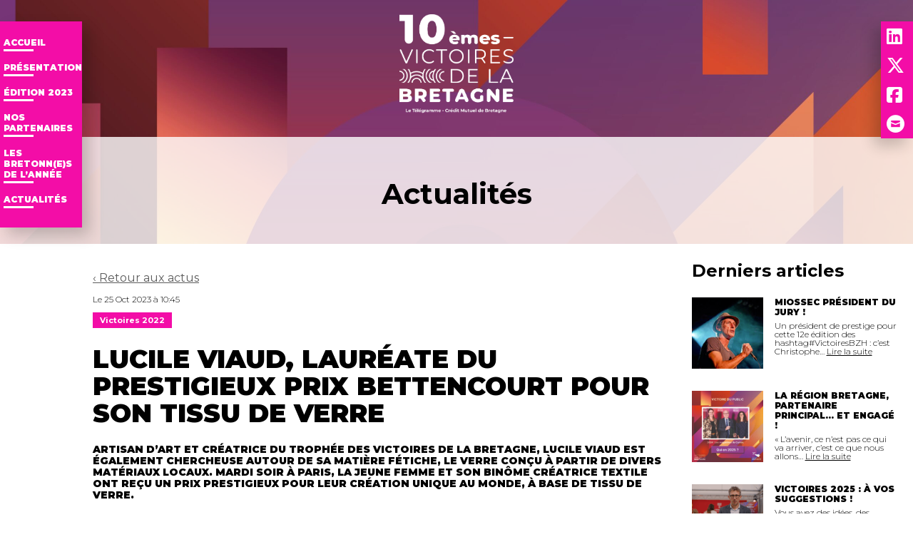

--- FILE ---
content_type: text/html; charset=UTF-8
request_url: https://www.victoires-bretagne.fr/lucile-viaud/
body_size: 15001
content:
<!doctype html>
<html lang="fr-FR">
<head>
	<meta charset="UTF-8">
	<meta name="viewport" content="width=device-width, initial-scale=1">
	<link rel="profile" href="https://gmpg.org/xfn/11">
	<link rel="preconnect" href=https://fonts.googleapis.com>
	<link rel="preconnect" href=https://fonts.gstatic.com crossorigin>
	<link href=https://fonts.googleapis.com/css2?family=Montserrat:wght@300;400;700;900&display=swap rel="stylesheet">
	<script src="https://kit.fontawesome.com/b3beb7df07.js" crossorigin="anonymous"></script>
	<meta name='robots' content='index, follow, max-image-preview:large, max-snippet:-1, max-video-preview:-1' />

	<!-- This site is optimized with the Yoast SEO plugin v26.7 - https://yoast.com/wordpress/plugins/seo/ -->
	<title>LUCILE VIAUD, LAURÉATE DU PRESTIGIEUX PRIX BETTENCOURT POUR SON TISSU DE VERRE - Les Victoires de la Bretagne</title>
	<link rel="canonical" href="https://www.victoires-bretagne.fr/lucile-viaud/" />
	<meta property="og:locale" content="fr_FR" />
	<meta property="og:type" content="article" />
	<meta property="og:title" content="LUCILE VIAUD, LAURÉATE DU PRESTIGIEUX PRIX BETTENCOURT POUR SON TISSU DE VERRE - Les Victoires de la Bretagne" />
	<meta property="og:description" content="Il est LE prix que tous les artisans d’art rêvent de décrocher. Réservé à l’élite, ce cru 2023 est décerné à l’artiste installée à Dinan, Lucile Viaud. Mardi soir à Paris, elle s’est vue remettre son prix avec sa collaboratrice Aurélia Leblanc. Le binôme est lauréat du Prix Liliane Bettencourt pour l’Intelligence de la Main [&hellip;]" />
	<meta property="og:url" content="https://www.victoires-bretagne.fr/lucile-viaud/" />
	<meta property="og:site_name" content="Les Victoires de la Bretagne" />
	<meta property="article:publisher" content="https://www.facebook.com/victoiresdelabretagne" />
	<meta property="article:published_time" content="2023-10-25T20:45:37+00:00" />
	<meta property="article:modified_time" content="2023-10-31T08:56:59+00:00" />
	<meta property="og:image" content="https://www.victoires-bretagne.fr/wp-content/uploads/2023/10/Lucile-Viaud.jpg" />
	<meta property="og:image:width" content="1912" />
	<meta property="og:image:height" content="1196" />
	<meta property="og:image:type" content="image/jpeg" />
	<meta name="author" content="Alex" />
	<meta name="twitter:card" content="summary_large_image" />
	<meta name="twitter:creator" content="@VictoiresBZH" />
	<meta name="twitter:site" content="@VictoiresBZH" />
	<meta name="twitter:label1" content="Écrit par" />
	<meta name="twitter:data1" content="Alex" />
	<meta name="twitter:label2" content="Durée de lecture estimée" />
	<meta name="twitter:data2" content="1 minute" />
	<script type="application/ld+json" class="yoast-schema-graph">{"@context":"https://schema.org","@graph":[{"@type":"Article","@id":"https://www.victoires-bretagne.fr/lucile-viaud/#article","isPartOf":{"@id":"https://www.victoires-bretagne.fr/lucile-viaud/"},"author":{"name":"Alex","@id":"https://www.victoires-bretagne.fr/#/schema/person/71dbec0c4edbdc935b53e18439c6cc99"},"headline":"LUCILE VIAUD, LAURÉATE DU PRESTIGIEUX PRIX BETTENCOURT POUR SON TISSU DE VERRE","datePublished":"2023-10-25T20:45:37+00:00","dateModified":"2023-10-31T08:56:59+00:00","mainEntityOfPage":{"@id":"https://www.victoires-bretagne.fr/lucile-viaud/"},"wordCount":150,"commentCount":1,"publisher":{"@id":"https://www.victoires-bretagne.fr/#organization"},"image":{"@id":"https://www.victoires-bretagne.fr/lucile-viaud/#primaryimage"},"thumbnailUrl":"https://www.victoires-bretagne.fr/wp-content/uploads/2023/10/Lucile-Viaud.jpg","articleSection":["Victoires 2022"],"inLanguage":"fr-FR","potentialAction":[{"@type":"CommentAction","name":"Comment","target":["https://www.victoires-bretagne.fr/lucile-viaud/#respond"]}]},{"@type":"WebPage","@id":"https://www.victoires-bretagne.fr/lucile-viaud/","url":"https://www.victoires-bretagne.fr/lucile-viaud/","name":"LUCILE VIAUD, LAURÉATE DU PRESTIGIEUX PRIX BETTENCOURT POUR SON TISSU DE VERRE - Les Victoires de la Bretagne","isPartOf":{"@id":"https://www.victoires-bretagne.fr/#website"},"primaryImageOfPage":{"@id":"https://www.victoires-bretagne.fr/lucile-viaud/#primaryimage"},"image":{"@id":"https://www.victoires-bretagne.fr/lucile-viaud/#primaryimage"},"thumbnailUrl":"https://www.victoires-bretagne.fr/wp-content/uploads/2023/10/Lucile-Viaud.jpg","datePublished":"2023-10-25T20:45:37+00:00","dateModified":"2023-10-31T08:56:59+00:00","breadcrumb":{"@id":"https://www.victoires-bretagne.fr/lucile-viaud/#breadcrumb"},"inLanguage":"fr-FR","potentialAction":[{"@type":"ReadAction","target":["https://www.victoires-bretagne.fr/lucile-viaud/"]}]},{"@type":"ImageObject","inLanguage":"fr-FR","@id":"https://www.victoires-bretagne.fr/lucile-viaud/#primaryimage","url":"https://www.victoires-bretagne.fr/wp-content/uploads/2023/10/Lucile-Viaud.jpg","contentUrl":"https://www.victoires-bretagne.fr/wp-content/uploads/2023/10/Lucile-Viaud.jpg","width":1912,"height":1196},{"@type":"BreadcrumbList","@id":"https://www.victoires-bretagne.fr/lucile-viaud/#breadcrumb","itemListElement":[{"@type":"ListItem","position":1,"name":"Accueil","item":"https://www.victoires-bretagne.fr/"},{"@type":"ListItem","position":2,"name":"LUCILE VIAUD, LAURÉATE DU PRESTIGIEUX PRIX BETTENCOURT POUR SON TISSU DE VERRE"}]},{"@type":"WebSite","@id":"https://www.victoires-bretagne.fr/#website","url":"https://www.victoires-bretagne.fr/","name":"Les Victoires de la Bretagne","description":"","publisher":{"@id":"https://www.victoires-bretagne.fr/#organization"},"potentialAction":[{"@type":"SearchAction","target":{"@type":"EntryPoint","urlTemplate":"https://www.victoires-bretagne.fr/?s={search_term_string}"},"query-input":{"@type":"PropertyValueSpecification","valueRequired":true,"valueName":"search_term_string"}}],"inLanguage":"fr-FR"},{"@type":"Organization","@id":"https://www.victoires-bretagne.fr/#organization","name":"Victoires de la Bretagne","url":"https://www.victoires-bretagne.fr/","logo":{"@type":"ImageObject","inLanguage":"fr-FR","@id":"https://www.victoires-bretagne.fr/#/schema/logo/image/","url":"https://www.victoires-bretagne.fr/wp-content/uploads/2023/10/favicon.jpg","contentUrl":"https://www.victoires-bretagne.fr/wp-content/uploads/2023/10/favicon.jpg","width":512,"height":512,"caption":"Victoires de la Bretagne"},"image":{"@id":"https://www.victoires-bretagne.fr/#/schema/logo/image/"},"sameAs":["https://www.facebook.com/victoiresdelabretagne","https://x.com/VictoiresBZH"]},{"@type":"Person","@id":"https://www.victoires-bretagne.fr/#/schema/person/71dbec0c4edbdc935b53e18439c6cc99","name":"Alex","sameAs":["https://www.victoires-bretagne.fr"]}]}</script>
	<!-- / Yoast SEO plugin. -->


<link rel='dns-prefetch' href='//fonts.googleapis.com' />
<link rel="alternate" type="application/rss+xml" title="Les Victoires de la Bretagne &raquo; Flux" href="https://www.victoires-bretagne.fr/feed/" />
<link rel="alternate" type="application/rss+xml" title="Les Victoires de la Bretagne &raquo; Flux des commentaires" href="https://www.victoires-bretagne.fr/comments/feed/" />
<link rel="alternate" type="application/rss+xml" title="Les Victoires de la Bretagne &raquo; LUCILE VIAUD, LAURÉATE DU PRESTIGIEUX PRIX BETTENCOURT POUR SON TISSU DE VERRE Flux des commentaires" href="https://www.victoires-bretagne.fr/lucile-viaud/feed/" />
<link rel="alternate" title="oEmbed (JSON)" type="application/json+oembed" href="https://www.victoires-bretagne.fr/wp-json/oembed/1.0/embed?url=https%3A%2F%2Fwww.victoires-bretagne.fr%2Flucile-viaud%2F" />
<link rel="alternate" title="oEmbed (XML)" type="text/xml+oembed" href="https://www.victoires-bretagne.fr/wp-json/oembed/1.0/embed?url=https%3A%2F%2Fwww.victoires-bretagne.fr%2Flucile-viaud%2F&#038;format=xml" />
<style id='wp-img-auto-sizes-contain-inline-css'>
img:is([sizes=auto i],[sizes^="auto," i]){contain-intrinsic-size:3000px 1500px}
/*# sourceURL=wp-img-auto-sizes-contain-inline-css */
</style>
<style id='wp-emoji-styles-inline-css'>

	img.wp-smiley, img.emoji {
		display: inline !important;
		border: none !important;
		box-shadow: none !important;
		height: 1em !important;
		width: 1em !important;
		margin: 0 0.07em !important;
		vertical-align: -0.1em !important;
		background: none !important;
		padding: 0 !important;
	}
/*# sourceURL=wp-emoji-styles-inline-css */
</style>
<style id='wp-block-library-inline-css'>
:root{--wp-block-synced-color:#7a00df;--wp-block-synced-color--rgb:122,0,223;--wp-bound-block-color:var(--wp-block-synced-color);--wp-editor-canvas-background:#ddd;--wp-admin-theme-color:#007cba;--wp-admin-theme-color--rgb:0,124,186;--wp-admin-theme-color-darker-10:#006ba1;--wp-admin-theme-color-darker-10--rgb:0,107,160.5;--wp-admin-theme-color-darker-20:#005a87;--wp-admin-theme-color-darker-20--rgb:0,90,135;--wp-admin-border-width-focus:2px}@media (min-resolution:192dpi){:root{--wp-admin-border-width-focus:1.5px}}.wp-element-button{cursor:pointer}:root .has-very-light-gray-background-color{background-color:#eee}:root .has-very-dark-gray-background-color{background-color:#313131}:root .has-very-light-gray-color{color:#eee}:root .has-very-dark-gray-color{color:#313131}:root .has-vivid-green-cyan-to-vivid-cyan-blue-gradient-background{background:linear-gradient(135deg,#00d084,#0693e3)}:root .has-purple-crush-gradient-background{background:linear-gradient(135deg,#34e2e4,#4721fb 50%,#ab1dfe)}:root .has-hazy-dawn-gradient-background{background:linear-gradient(135deg,#faaca8,#dad0ec)}:root .has-subdued-olive-gradient-background{background:linear-gradient(135deg,#fafae1,#67a671)}:root .has-atomic-cream-gradient-background{background:linear-gradient(135deg,#fdd79a,#004a59)}:root .has-nightshade-gradient-background{background:linear-gradient(135deg,#330968,#31cdcf)}:root .has-midnight-gradient-background{background:linear-gradient(135deg,#020381,#2874fc)}:root{--wp--preset--font-size--normal:16px;--wp--preset--font-size--huge:42px}.has-regular-font-size{font-size:1em}.has-larger-font-size{font-size:2.625em}.has-normal-font-size{font-size:var(--wp--preset--font-size--normal)}.has-huge-font-size{font-size:var(--wp--preset--font-size--huge)}.has-text-align-center{text-align:center}.has-text-align-left{text-align:left}.has-text-align-right{text-align:right}.has-fit-text{white-space:nowrap!important}#end-resizable-editor-section{display:none}.aligncenter{clear:both}.items-justified-left{justify-content:flex-start}.items-justified-center{justify-content:center}.items-justified-right{justify-content:flex-end}.items-justified-space-between{justify-content:space-between}.screen-reader-text{border:0;clip-path:inset(50%);height:1px;margin:-1px;overflow:hidden;padding:0;position:absolute;width:1px;word-wrap:normal!important}.screen-reader-text:focus{background-color:#ddd;clip-path:none;color:#444;display:block;font-size:1em;height:auto;left:5px;line-height:normal;padding:15px 23px 14px;text-decoration:none;top:5px;width:auto;z-index:100000}html :where(.has-border-color){border-style:solid}html :where([style*=border-top-color]){border-top-style:solid}html :where([style*=border-right-color]){border-right-style:solid}html :where([style*=border-bottom-color]){border-bottom-style:solid}html :where([style*=border-left-color]){border-left-style:solid}html :where([style*=border-width]){border-style:solid}html :where([style*=border-top-width]){border-top-style:solid}html :where([style*=border-right-width]){border-right-style:solid}html :where([style*=border-bottom-width]){border-bottom-style:solid}html :where([style*=border-left-width]){border-left-style:solid}html :where(img[class*=wp-image-]){height:auto;max-width:100%}:where(figure){margin:0 0 1em}html :where(.is-position-sticky){--wp-admin--admin-bar--position-offset:var(--wp-admin--admin-bar--height,0px)}@media screen and (max-width:600px){html :where(.is-position-sticky){--wp-admin--admin-bar--position-offset:0px}}

/*# sourceURL=wp-block-library-inline-css */
</style><style id='wp-block-heading-inline-css'>
h1:where(.wp-block-heading).has-background,h2:where(.wp-block-heading).has-background,h3:where(.wp-block-heading).has-background,h4:where(.wp-block-heading).has-background,h5:where(.wp-block-heading).has-background,h6:where(.wp-block-heading).has-background{padding:1.25em 2.375em}h1.has-text-align-left[style*=writing-mode]:where([style*=vertical-lr]),h1.has-text-align-right[style*=writing-mode]:where([style*=vertical-rl]),h2.has-text-align-left[style*=writing-mode]:where([style*=vertical-lr]),h2.has-text-align-right[style*=writing-mode]:where([style*=vertical-rl]),h3.has-text-align-left[style*=writing-mode]:where([style*=vertical-lr]),h3.has-text-align-right[style*=writing-mode]:where([style*=vertical-rl]),h4.has-text-align-left[style*=writing-mode]:where([style*=vertical-lr]),h4.has-text-align-right[style*=writing-mode]:where([style*=vertical-rl]),h5.has-text-align-left[style*=writing-mode]:where([style*=vertical-lr]),h5.has-text-align-right[style*=writing-mode]:where([style*=vertical-rl]),h6.has-text-align-left[style*=writing-mode]:where([style*=vertical-lr]),h6.has-text-align-right[style*=writing-mode]:where([style*=vertical-rl]){rotate:180deg}
/*# sourceURL=https://www.victoires-bretagne.fr/wp-includes/blocks/heading/style.min.css */
</style>
<style id='wp-block-latest-posts-inline-css'>
.wp-block-latest-posts{box-sizing:border-box}.wp-block-latest-posts.alignleft{margin-right:2em}.wp-block-latest-posts.alignright{margin-left:2em}.wp-block-latest-posts.wp-block-latest-posts__list{list-style:none}.wp-block-latest-posts.wp-block-latest-posts__list li{clear:both;overflow-wrap:break-word}.wp-block-latest-posts.is-grid{display:flex;flex-wrap:wrap}.wp-block-latest-posts.is-grid li{margin:0 1.25em 1.25em 0;width:100%}@media (min-width:600px){.wp-block-latest-posts.columns-2 li{width:calc(50% - .625em)}.wp-block-latest-posts.columns-2 li:nth-child(2n){margin-right:0}.wp-block-latest-posts.columns-3 li{width:calc(33.33333% - .83333em)}.wp-block-latest-posts.columns-3 li:nth-child(3n){margin-right:0}.wp-block-latest-posts.columns-4 li{width:calc(25% - .9375em)}.wp-block-latest-posts.columns-4 li:nth-child(4n){margin-right:0}.wp-block-latest-posts.columns-5 li{width:calc(20% - 1em)}.wp-block-latest-posts.columns-5 li:nth-child(5n){margin-right:0}.wp-block-latest-posts.columns-6 li{width:calc(16.66667% - 1.04167em)}.wp-block-latest-posts.columns-6 li:nth-child(6n){margin-right:0}}:root :where(.wp-block-latest-posts.is-grid){padding:0}:root :where(.wp-block-latest-posts.wp-block-latest-posts__list){padding-left:0}.wp-block-latest-posts__post-author,.wp-block-latest-posts__post-date{display:block;font-size:.8125em}.wp-block-latest-posts__post-excerpt,.wp-block-latest-posts__post-full-content{margin-bottom:1em;margin-top:.5em}.wp-block-latest-posts__featured-image a{display:inline-block}.wp-block-latest-posts__featured-image img{height:auto;max-width:100%;width:auto}.wp-block-latest-posts__featured-image.alignleft{float:left;margin-right:1em}.wp-block-latest-posts__featured-image.alignright{float:right;margin-left:1em}.wp-block-latest-posts__featured-image.aligncenter{margin-bottom:1em;text-align:center}
/*# sourceURL=https://www.victoires-bretagne.fr/wp-includes/blocks/latest-posts/style.min.css */
</style>
<style id='wp-block-group-inline-css'>
.wp-block-group{box-sizing:border-box}:where(.wp-block-group.wp-block-group-is-layout-constrained){position:relative}
/*# sourceURL=https://www.victoires-bretagne.fr/wp-includes/blocks/group/style.min.css */
</style>
<style id='global-styles-inline-css'>
:root{--wp--preset--aspect-ratio--square: 1;--wp--preset--aspect-ratio--4-3: 4/3;--wp--preset--aspect-ratio--3-4: 3/4;--wp--preset--aspect-ratio--3-2: 3/2;--wp--preset--aspect-ratio--2-3: 2/3;--wp--preset--aspect-ratio--16-9: 16/9;--wp--preset--aspect-ratio--9-16: 9/16;--wp--preset--color--black: #000000;--wp--preset--color--cyan-bluish-gray: #abb8c3;--wp--preset--color--white: #ffffff;--wp--preset--color--pale-pink: #f78da7;--wp--preset--color--vivid-red: #cf2e2e;--wp--preset--color--luminous-vivid-orange: #ff6900;--wp--preset--color--luminous-vivid-amber: #fcb900;--wp--preset--color--light-green-cyan: #7bdcb5;--wp--preset--color--vivid-green-cyan: #00d084;--wp--preset--color--pale-cyan-blue: #8ed1fc;--wp--preset--color--vivid-cyan-blue: #0693e3;--wp--preset--color--vivid-purple: #9b51e0;--wp--preset--gradient--vivid-cyan-blue-to-vivid-purple: linear-gradient(135deg,rgb(6,147,227) 0%,rgb(155,81,224) 100%);--wp--preset--gradient--light-green-cyan-to-vivid-green-cyan: linear-gradient(135deg,rgb(122,220,180) 0%,rgb(0,208,130) 100%);--wp--preset--gradient--luminous-vivid-amber-to-luminous-vivid-orange: linear-gradient(135deg,rgb(252,185,0) 0%,rgb(255,105,0) 100%);--wp--preset--gradient--luminous-vivid-orange-to-vivid-red: linear-gradient(135deg,rgb(255,105,0) 0%,rgb(207,46,46) 100%);--wp--preset--gradient--very-light-gray-to-cyan-bluish-gray: linear-gradient(135deg,rgb(238,238,238) 0%,rgb(169,184,195) 100%);--wp--preset--gradient--cool-to-warm-spectrum: linear-gradient(135deg,rgb(74,234,220) 0%,rgb(151,120,209) 20%,rgb(207,42,186) 40%,rgb(238,44,130) 60%,rgb(251,105,98) 80%,rgb(254,248,76) 100%);--wp--preset--gradient--blush-light-purple: linear-gradient(135deg,rgb(255,206,236) 0%,rgb(152,150,240) 100%);--wp--preset--gradient--blush-bordeaux: linear-gradient(135deg,rgb(254,205,165) 0%,rgb(254,45,45) 50%,rgb(107,0,62) 100%);--wp--preset--gradient--luminous-dusk: linear-gradient(135deg,rgb(255,203,112) 0%,rgb(199,81,192) 50%,rgb(65,88,208) 100%);--wp--preset--gradient--pale-ocean: linear-gradient(135deg,rgb(255,245,203) 0%,rgb(182,227,212) 50%,rgb(51,167,181) 100%);--wp--preset--gradient--electric-grass: linear-gradient(135deg,rgb(202,248,128) 0%,rgb(113,206,126) 100%);--wp--preset--gradient--midnight: linear-gradient(135deg,rgb(2,3,129) 0%,rgb(40,116,252) 100%);--wp--preset--font-size--small: 13px;--wp--preset--font-size--medium: 20px;--wp--preset--font-size--large: 36px;--wp--preset--font-size--x-large: 42px;--wp--preset--spacing--20: 0.44rem;--wp--preset--spacing--30: 0.67rem;--wp--preset--spacing--40: 1rem;--wp--preset--spacing--50: 1.5rem;--wp--preset--spacing--60: 2.25rem;--wp--preset--spacing--70: 3.38rem;--wp--preset--spacing--80: 5.06rem;--wp--preset--shadow--natural: 6px 6px 9px rgba(0, 0, 0, 0.2);--wp--preset--shadow--deep: 12px 12px 50px rgba(0, 0, 0, 0.4);--wp--preset--shadow--sharp: 6px 6px 0px rgba(0, 0, 0, 0.2);--wp--preset--shadow--outlined: 6px 6px 0px -3px rgb(255, 255, 255), 6px 6px rgb(0, 0, 0);--wp--preset--shadow--crisp: 6px 6px 0px rgb(0, 0, 0);}:where(.is-layout-flex){gap: 0.5em;}:where(.is-layout-grid){gap: 0.5em;}body .is-layout-flex{display: flex;}.is-layout-flex{flex-wrap: wrap;align-items: center;}.is-layout-flex > :is(*, div){margin: 0;}body .is-layout-grid{display: grid;}.is-layout-grid > :is(*, div){margin: 0;}:where(.wp-block-columns.is-layout-flex){gap: 2em;}:where(.wp-block-columns.is-layout-grid){gap: 2em;}:where(.wp-block-post-template.is-layout-flex){gap: 1.25em;}:where(.wp-block-post-template.is-layout-grid){gap: 1.25em;}.has-black-color{color: var(--wp--preset--color--black) !important;}.has-cyan-bluish-gray-color{color: var(--wp--preset--color--cyan-bluish-gray) !important;}.has-white-color{color: var(--wp--preset--color--white) !important;}.has-pale-pink-color{color: var(--wp--preset--color--pale-pink) !important;}.has-vivid-red-color{color: var(--wp--preset--color--vivid-red) !important;}.has-luminous-vivid-orange-color{color: var(--wp--preset--color--luminous-vivid-orange) !important;}.has-luminous-vivid-amber-color{color: var(--wp--preset--color--luminous-vivid-amber) !important;}.has-light-green-cyan-color{color: var(--wp--preset--color--light-green-cyan) !important;}.has-vivid-green-cyan-color{color: var(--wp--preset--color--vivid-green-cyan) !important;}.has-pale-cyan-blue-color{color: var(--wp--preset--color--pale-cyan-blue) !important;}.has-vivid-cyan-blue-color{color: var(--wp--preset--color--vivid-cyan-blue) !important;}.has-vivid-purple-color{color: var(--wp--preset--color--vivid-purple) !important;}.has-black-background-color{background-color: var(--wp--preset--color--black) !important;}.has-cyan-bluish-gray-background-color{background-color: var(--wp--preset--color--cyan-bluish-gray) !important;}.has-white-background-color{background-color: var(--wp--preset--color--white) !important;}.has-pale-pink-background-color{background-color: var(--wp--preset--color--pale-pink) !important;}.has-vivid-red-background-color{background-color: var(--wp--preset--color--vivid-red) !important;}.has-luminous-vivid-orange-background-color{background-color: var(--wp--preset--color--luminous-vivid-orange) !important;}.has-luminous-vivid-amber-background-color{background-color: var(--wp--preset--color--luminous-vivid-amber) !important;}.has-light-green-cyan-background-color{background-color: var(--wp--preset--color--light-green-cyan) !important;}.has-vivid-green-cyan-background-color{background-color: var(--wp--preset--color--vivid-green-cyan) !important;}.has-pale-cyan-blue-background-color{background-color: var(--wp--preset--color--pale-cyan-blue) !important;}.has-vivid-cyan-blue-background-color{background-color: var(--wp--preset--color--vivid-cyan-blue) !important;}.has-vivid-purple-background-color{background-color: var(--wp--preset--color--vivid-purple) !important;}.has-black-border-color{border-color: var(--wp--preset--color--black) !important;}.has-cyan-bluish-gray-border-color{border-color: var(--wp--preset--color--cyan-bluish-gray) !important;}.has-white-border-color{border-color: var(--wp--preset--color--white) !important;}.has-pale-pink-border-color{border-color: var(--wp--preset--color--pale-pink) !important;}.has-vivid-red-border-color{border-color: var(--wp--preset--color--vivid-red) !important;}.has-luminous-vivid-orange-border-color{border-color: var(--wp--preset--color--luminous-vivid-orange) !important;}.has-luminous-vivid-amber-border-color{border-color: var(--wp--preset--color--luminous-vivid-amber) !important;}.has-light-green-cyan-border-color{border-color: var(--wp--preset--color--light-green-cyan) !important;}.has-vivid-green-cyan-border-color{border-color: var(--wp--preset--color--vivid-green-cyan) !important;}.has-pale-cyan-blue-border-color{border-color: var(--wp--preset--color--pale-cyan-blue) !important;}.has-vivid-cyan-blue-border-color{border-color: var(--wp--preset--color--vivid-cyan-blue) !important;}.has-vivid-purple-border-color{border-color: var(--wp--preset--color--vivid-purple) !important;}.has-vivid-cyan-blue-to-vivid-purple-gradient-background{background: var(--wp--preset--gradient--vivid-cyan-blue-to-vivid-purple) !important;}.has-light-green-cyan-to-vivid-green-cyan-gradient-background{background: var(--wp--preset--gradient--light-green-cyan-to-vivid-green-cyan) !important;}.has-luminous-vivid-amber-to-luminous-vivid-orange-gradient-background{background: var(--wp--preset--gradient--luminous-vivid-amber-to-luminous-vivid-orange) !important;}.has-luminous-vivid-orange-to-vivid-red-gradient-background{background: var(--wp--preset--gradient--luminous-vivid-orange-to-vivid-red) !important;}.has-very-light-gray-to-cyan-bluish-gray-gradient-background{background: var(--wp--preset--gradient--very-light-gray-to-cyan-bluish-gray) !important;}.has-cool-to-warm-spectrum-gradient-background{background: var(--wp--preset--gradient--cool-to-warm-spectrum) !important;}.has-blush-light-purple-gradient-background{background: var(--wp--preset--gradient--blush-light-purple) !important;}.has-blush-bordeaux-gradient-background{background: var(--wp--preset--gradient--blush-bordeaux) !important;}.has-luminous-dusk-gradient-background{background: var(--wp--preset--gradient--luminous-dusk) !important;}.has-pale-ocean-gradient-background{background: var(--wp--preset--gradient--pale-ocean) !important;}.has-electric-grass-gradient-background{background: var(--wp--preset--gradient--electric-grass) !important;}.has-midnight-gradient-background{background: var(--wp--preset--gradient--midnight) !important;}.has-small-font-size{font-size: var(--wp--preset--font-size--small) !important;}.has-medium-font-size{font-size: var(--wp--preset--font-size--medium) !important;}.has-large-font-size{font-size: var(--wp--preset--font-size--large) !important;}.has-x-large-font-size{font-size: var(--wp--preset--font-size--x-large) !important;}
/*# sourceURL=global-styles-inline-css */
</style>

<style id='classic-theme-styles-inline-css'>
/*! This file is auto-generated */
.wp-block-button__link{color:#fff;background-color:#32373c;border-radius:9999px;box-shadow:none;text-decoration:none;padding:calc(.667em + 2px) calc(1.333em + 2px);font-size:1.125em}.wp-block-file__button{background:#32373c;color:#fff;text-decoration:none}
/*# sourceURL=/wp-includes/css/classic-themes.min.css */
</style>
<link rel='stylesheet' id='contact-form-7-css' href='https://www.victoires-bretagne.fr/wp-content/plugins/contact-form-7/includes/css/styles.css?ver=6.1.4' media='all' />
<link rel='stylesheet' id='bretagne-style-css' href='https://www.victoires-bretagne.fr/wp-content/themes/bretagne/style.css?ver=1.0.0' media='all' />
<link rel='stylesheet' id='mm-compiled-options-mobmenu-css' href='https://www.victoires-bretagne.fr/wp-content/uploads/dynamic-mobmenu.css?ver=2.8.4-735' media='all' />
<link rel='stylesheet' id='mm-google-webfont-dosis-css' href='//fonts.googleapis.com/css?family=Dosis%3Ainherit%2C400&#038;subset=latin%2Clatin-ext&#038;ver=6.9' media='all' />
<link rel='stylesheet' id='cssmobmenu-icons-css' href='https://www.victoires-bretagne.fr/wp-content/plugins/mobile-menu/includes/css/mobmenu-icons.css?ver=6.9' media='all' />
<link rel='stylesheet' id='cssmobmenu-css' href='https://www.victoires-bretagne.fr/wp-content/plugins/mobile-menu/includes/css/mobmenu.css?ver=2.8.4' media='all' />
<link rel='stylesheet' id='wp-block-paragraph-css' href='https://www.victoires-bretagne.fr/wp-includes/blocks/paragraph/style.min.css?ver=6.9' media='all' />
<script src="https://www.victoires-bretagne.fr/wp-includes/js/jquery/jquery.min.js?ver=3.7.1" id="jquery-core-js"></script>
<script src="https://www.victoires-bretagne.fr/wp-includes/js/jquery/jquery-migrate.min.js?ver=3.4.1" id="jquery-migrate-js"></script>
<script src="https://www.victoires-bretagne.fr/wp-content/plugins/mobile-menu/includes/js/mobmenu.js?ver=2.8.4" id="mobmenujs-js"></script>
<script></script><link rel="https://api.w.org/" href="https://www.victoires-bretagne.fr/wp-json/" /><link rel="alternate" title="JSON" type="application/json" href="https://www.victoires-bretagne.fr/wp-json/wp/v2/posts/1" /><link rel="EditURI" type="application/rsd+xml" title="RSD" href="https://www.victoires-bretagne.fr/xmlrpc.php?rsd" />
<meta name="generator" content="WordPress 6.9" />
<link rel='shortlink' href='https://www.victoires-bretagne.fr/?p=1' />
<link rel="pingback" href="https://www.victoires-bretagne.fr/xmlrpc.php"><meta name="generator" content="Powered by WPBakery Page Builder - drag and drop page builder for WordPress."/>
<link rel="icon" href="https://www.victoires-bretagne.fr/wp-content/uploads/2023/10/cropped-favicon-32x32.jpg" sizes="32x32" />
<link rel="icon" href="https://www.victoires-bretagne.fr/wp-content/uploads/2023/10/cropped-favicon-192x192.jpg" sizes="192x192" />
<link rel="apple-touch-icon" href="https://www.victoires-bretagne.fr/wp-content/uploads/2023/10/cropped-favicon-180x180.jpg" />
<meta name="msapplication-TileImage" content="https://www.victoires-bretagne.fr/wp-content/uploads/2023/10/cropped-favicon-270x270.jpg" />
<noscript><style> .wpb_animate_when_almost_visible { opacity: 1; }</style></noscript>

	<!-- Piano -->
	<script>
	    window._pac = window._pac || {};
	    _pac.site = '634212';
	    _pac.collectDomain = 'https://logs4.xiti.com';
	    _pac.cookieDomain = '.groupe-telegramme.com';
	    _pac.addEventURL = 'true';
	    _pac.campaignPrefix = ['at_', 'utm_'];
	    _pac.enableUTMTracking = 'true';

	    window.pdl = window.pdl || {};
	    window.pdl.requireConsent = true;
	    window.pdl.consent = {
	        defaultPreset: {
	            PA: 'essential'
	        }
	    };
	    window.pdl.consent_items = {
	        "PA": {
	            "properties": {
	                "page_url": "essential",
	                "page_chapter1": "essential",
	                "page_chapter2": "essential",
	                "page_chapter3": "essential",
	            }
	        }
	    };

	window.didomiOnReady = window.didomiOnReady || [];
	window.didomiOnReady.push(function (Didomi) {
	  // Check the consent status for the Piano Analytics vendor
	  var defaultstatus = Didomi.getUserStatus().vendors.consent.enabled.includes("c:pianohybr-R3VKC2r4");
	  if (defaultstatus === true) {
	    // If the consent status is true, activate the opt-in visitor mode
	    pa.consent.setMode("opt-in");
	  } else {
	    // Else, if the visitor mode is not "opt-out", then activate the essential mode
	    if (pa.consent.getMode() == null || pa.consent.getMode() !== "opt-out") {
	      pa.consent.setMode("essential");
	    }
	  }
	});
	</script>

	<script src="https://tag.aticdn.net/piano-analytics.js"></script>

	<script>
	  _paq.push(['sendEvent', 'page.display', {
	   'name' : window.location.href,
	   }]);
	</script>


	<script type="text/javascript">window.gdprAppliesGlobally=true;(function(){function n(e){if(!window.frames[e]){if(document.body&&document.body.firstChild){var t=document.body;var r=document.createElement("iframe");r.style.display="none";r.name=e;r.title=e;t.insertBefore(r,t.firstChild)}else{setTimeout(function(){n(e)},5)}}}function e(r,a,o,s,c){function e(e,t,r,n){if(typeof r!=="function"){return}if(!window[a]){window[a]=[]}var i=false;if(c){i=c(e,n,r)}if(!i){window[a].push({command:e,version:t,callback:r,parameter:n})}}e.stub=true;e.stubVersion=2;function t(n){if(!window[r]||window[r].stub!==true){return}if(!n.data){return}var i=typeof n.data==="string";var e;try{e=i?JSON.parse(n.data):n.data}catch(t){return}if(e[o]){var a=e[o];window[r](a.command,a.version,function(e,t){var r={};r[s]={returnValue:e,success:t,callId:a.callId};n.source.postMessage(i?JSON.stringify(r):r,"*")},a.parameter)}}if(typeof window[r]!=="function"){window[r]=e;if(window.addEventListener){window.addEventListener("message",t,false)}else{window.attachEvent("onmessage",t)}}}e("__uspapi","__uspapiBuffer","__uspapiCall","__uspapiReturn");n("__uspapiLocator");e("__tcfapi","__tcfapiBuffer","__tcfapiCall","__tcfapiReturn");n("__tcfapiLocator");(function(e){var t=document.createElement("link");t.rel="preconnect";t.as="script";var r=document.createElement("link");r.rel="dns-prefetch";r.as="script";var n=document.createElement("link");n.rel="preload";n.as="script";var i=document.createElement("script");i.id="spcloader";i.type="text/javascript";i["async"]=true;i.charset="utf-8";var a="https://sdk.privacy-center.org/"+e+"/loader.js?target="+document.location.hostname;if(window.didomiConfig&&window.didomiConfig.user){var o=window.didomiConfig.user;var s=o.country;var c=o.region;if(s){a=a+"&country="+s;if(c){a=a+"&region="+c}}}t.href="https://sdk.privacy-center.org/";r.href="https://sdk.privacy-center.org/";n.href=a;i.src=a;var d=document.getElementsByTagName("script")[0];d.parentNode.insertBefore(t,d);d.parentNode.insertBefore(r,d);d.parentNode.insertBefore(n,d);d.parentNode.insertBefore(i,d)})("6d222bc8-d7a5-4aca-a39b-5aafecb6101d")})();</script>


<link rel='stylesheet' id='js_composer_front-css' href='https://www.victoires-bretagne.fr/wp-content/plugins/js_composer/assets/css/js_composer.min.css?ver=7.1' media='all' />
</head>




<body class="wp-singular post-template-default single single-post postid-1 single-format-standard wp-theme-bretagne mob-menu-slideout-over wpb-js-composer js-comp-ver-7.1 vc_responsive">

			<nav id="site-navigation" class="main-navigation left">
			<div class="menu-nothomepage-container"><ul id="menu-nothomepage" class="menu"><li id="menu-item-256" class="menu-item menu-item-type-custom menu-item-object-custom menu-item-256"><a href="/">ACCUEIL</a></li>
<li id="menu-item-257" class="menu-item menu-item-type-custom menu-item-object-custom menu-item-257"><a href="/#presentation">PRÉSENTATION</a></li>
<li id="menu-item-258" class="menu-item menu-item-type-custom menu-item-object-custom menu-item-258"><a href="/#edition-2023">ÉDITION 2023</a></li>
<li id="menu-item-259" class="menu-item menu-item-type-custom menu-item-object-custom menu-item-259"><a href="/#partenaires">NOS PARTENAIRES</a></li>
<li id="menu-item-260" class="menu-item menu-item-type-custom menu-item-object-custom menu-item-260"><a href="/#bretons">LES BRETONN(E)S DE L’ANNÉE</a></li>
<li id="menu-item-261" class="menu-item menu-item-type-post_type menu-item-object-page menu-item-261"><a href="https://www.victoires-bretagne.fr/actualites/">ACTUALITÉS</a></li>
</ul></div>		</nav><!-- #site-navigation -->
	
<div class="side-boutons">
    <a href="https://www.linkedin.com/company/les-victoires-de-la-bretagne/posts/?feedView=all&viewAsMember=true" target="_blank"><i class="fa-brands fa-linkedin"></i></a><br />
		<a href="https://twitter.com/VictoiresBZH" target="_blank"><i class="fa-brands fa-x-twitter"></i></a><br />
		<a href="https://www.facebook.com/victoiresdelabretagne" target="_blank"><i class="fa-brands fa-square-facebook"></i></a><br />
		<a href="mailto:victoiresdelabretagne@letelegramme.fr" target="_blank"><i class="fa-sharp fa-solid fa-circle-envelope"></i></a>
</div>

<div id="page" class="site">


	<header id="masthead" class="site-header">
		<div class="site-branding">
							<a href="https://www.victoires-bretagne.fr/" rel="home"><img src="https://www.victoires-bretagne.fr/wp-content/themes/bretagne/images/logo-victoires-bretagne.png" alt="Victoires de la Bretagne 2023" title="Victoires de la Bretagne 2023"/></a></p>
					</div><!-- .site-branding -->


	</header><!-- #masthead -->

<div class="head-actu">

	<span class="title-actu">Actualités</span>

</div>

<div class="container">
	<main id="primary" class="site-main">



		
<article id="post-1" class="post-1 post type-post status-publish format-standard has-post-thumbnail hentry category-victoires-2022">

	
	<div class="entry-content">
		<a href="/actualites" class="backactu">&lsaquo; Retour aux actus</a>

		<div class="entry-date">
			Le 25 Oct 2023 à 10:45		</div>

		<div class="categoryactu victoires-2022">Victoires 2022</div>
		<h1 class="entry-title">LUCILE VIAUD, LAURÉATE DU PRESTIGIEUX PRIX BETTENCOURT POUR SON TISSU DE VERRE</h1>
		<div class="intro">
			Artisan d’art et créatrice du trophée des Victoires de la Bretagne, Lucile Viaud est également chercheuse autour de sa matière fétiche, le verre conçu à partir de divers matériaux locaux. Mardi soir à Paris, la jeune femme et son binôme créatrice textile ont reçu un prix prestigieux pour leur création unique au monde, à base de tissu de verre.		</div>

		<img width="1912" height="1196" src="https://www.victoires-bretagne.fr/wp-content/uploads/2023/10/Lucile-Viaud.jpg" class="attachment-full size-full wp-post-image" alt="" decoding="async" fetchpriority="high" srcset="https://www.victoires-bretagne.fr/wp-content/uploads/2023/10/Lucile-Viaud.jpg 1912w, https://www.victoires-bretagne.fr/wp-content/uploads/2023/10/Lucile-Viaud-300x188.jpg 300w, https://www.victoires-bretagne.fr/wp-content/uploads/2023/10/Lucile-Viaud-1024x641.jpg 1024w, https://www.victoires-bretagne.fr/wp-content/uploads/2023/10/Lucile-Viaud-768x480.jpg 768w, https://www.victoires-bretagne.fr/wp-content/uploads/2023/10/Lucile-Viaud-1536x961.jpg 1536w" sizes="(max-width: 1912px) 100vw, 1912px" />
<p>Il est LE prix que tous les artisans d’art rêvent de décrocher. Réservé à l’élite, ce cru 2023 est décerné à l’artiste installée à Dinan, Lucile Viaud. Mardi soir à Paris, elle s’est vue remettre son prix avec sa collaboratrice Aurélia Leblanc. Le binôme est <a href="https://www.fondationbs.org/ce-que-nous-faisons/arts/metiers-dart/le-prix-liliane-bettencourt-pour-lintelligence-de-la-main" target="_blank" rel="noreferrer noopener">lauréat du Prix Liliane Bettencourt pour l’Intelligence de la Main dans la catégorie « Dialogues »</a> pour avoir développé une matière innovante tissée en verre. Elles décrochent ce prix grâce notamment à la réalisation d’une pièce d’exception, et « très liée au territoire régional » ajoute fièrement la gagnante bretonne, car <a href="https://www.letelegramme.fr/finistere/landerneau-29800/nicolas-conraux-chef-de-la-butte-a-plouider-il-est-temps-de-se-reinventer-223109.php" target="_blank" rel="noreferrer noopener">elle a été réalisée en verre marin Glaz pour le chef Nicolas Conraux patron de l’établissement La Butte à Plouider</a>.</p>



<p><a href="https://www.letelegramme.fr/cotes-d-armor/dinan-22100/lucile-viaud-laureate-du-prestigieux-prix-bettencourt-pour-son-tissu-de-verre-6441302.php">Son portrait</a></p>

		<div class="sharelinks">

			<span class="partage">Partager sur :</span>

			<!-- Facebook -->
			<a href="https://www.facebook.com/sharer/sharer.php?u=https://www.victoires-bretagne.fr/lucile-viaud/&text=LUCILE VIAUD, LAURÉATE DU PRESTIGIEUX PRIX BETTENCOURT POUR SON TISSU DE VERRE" target="_blank"><i class="fa-brands fa-facebook-f"></i></a>

			<!-- Twitter -->
			<a href="http://twitter.com/share?url=https://www.victoires-bretagne.fr/lucile-viaud/&text=LUCILE VIAUD, LAURÉATE DU PRESTIGIEUX PRIX BETTENCOURT POUR SON TISSU DE VERRE" target="_blank"><i class="fa-brands fa-x-twitter"></i></a>

			<!-- Linkedin -->
			<a href="https://fr.linkedin.com/" target="_blank"><i class="fa-brands fa-linkedin-in"></i></a>
		</div>

	</div><!-- .entry-content -->

	
<aside id="secondary" class="widget-area">
	<section id="block-3" class="widget widget_block">
<div class="wp-block-group"><div class="wp-block-group__inner-container is-layout-flow wp-block-group-is-layout-flow">
<h2 class="wp-block-heading">Derniers articles</h2>


<ul class="wp-block-latest-posts__list wp-block-latest-posts"><li><div class="wp-block-latest-posts__featured-image alignleft"><img decoding="async" width="150" height="150" src="https://www.victoires-bretagne.fr/wp-content/uploads/2025/09/miossec2-150x150.jpg" class="attachment-thumbnail size-thumbnail wp-post-image" alt="" style="max-width:100px;max-height:100px;" /></div><a class="wp-block-latest-posts__post-title" href="https://www.victoires-bretagne.fr/miossec-president-du-jury/">Miossec président du jury !</a><div class="wp-block-latest-posts__post-excerpt">Un président de prestige pour cette 12e édition des hashtag#VictoiresBZH : c’est Christophe… <a class="wp-block-latest-posts__read-more" href="https://www.victoires-bretagne.fr/miossec-president-du-jury/" rel="noopener noreferrer">Lire la suite<span class="screen-reader-text"> : Miossec président du jury !</span></a></div></li>
<li><div class="wp-block-latest-posts__featured-image alignleft"><img decoding="async" width="150" height="150" src="https://www.victoires-bretagne.fr/wp-content/uploads/2025/09/victoire-du-public-150x150.jpg" class="attachment-thumbnail size-thumbnail wp-post-image" alt="" style="max-width:100px;max-height:100px;" srcset="https://www.victoires-bretagne.fr/wp-content/uploads/2025/09/victoire-du-public-150x150.jpg 150w, https://www.victoires-bretagne.fr/wp-content/uploads/2025/09/victoire-du-public-300x300.jpg 300w, https://www.victoires-bretagne.fr/wp-content/uploads/2025/09/victoire-du-public-1024x1024.jpg 1024w, https://www.victoires-bretagne.fr/wp-content/uploads/2025/09/victoire-du-public-768x768.jpg 768w, https://www.victoires-bretagne.fr/wp-content/uploads/2025/09/victoire-du-public.jpg 1440w" sizes="(max-width: 150px) 100vw, 150px" /></div><a class="wp-block-latest-posts__post-title" href="https://www.victoires-bretagne.fr/la-region-bretagne-partenaire-principal-et-engage/">La Région Bretagne, partenaire principal&#8230; et engagé !</a><div class="wp-block-latest-posts__post-excerpt">« L&rsquo;avenir, ce n&rsquo;est pas ce qui va arriver, c&rsquo;est ce que nous allons… <a class="wp-block-latest-posts__read-more" href="https://www.victoires-bretagne.fr/la-region-bretagne-partenaire-principal-et-engage/" rel="noopener noreferrer">Lire la suite<span class="screen-reader-text"> : La Région Bretagne, partenaire principal&#8230; et engagé !</span></a></div></li>
<li><div class="wp-block-latest-posts__featured-image alignleft"><img loading="lazy" decoding="async" width="150" height="150" src="https://www.victoires-bretagne.fr/wp-content/uploads/2025/09/victoires-BB-150x150.png" class="attachment-thumbnail size-thumbnail wp-post-image" alt="" style="max-width:100px;max-height:100px;" /></div><a class="wp-block-latest-posts__post-title" href="https://www.victoires-bretagne.fr/victoires-2025-a-vos-suggestions/">Victoires 2025 : à vos suggestions !</a><div class="wp-block-latest-posts__post-excerpt">Vous avez des idées, des suggestions, des noms de lauréats potentiels ? L&rsquo;équipe… <a class="wp-block-latest-posts__read-more" href="https://www.victoires-bretagne.fr/victoires-2025-a-vos-suggestions/" rel="noopener noreferrer">Lire la suite<span class="screen-reader-text"> : Victoires 2025 : à vos suggestions !</span></a></div></li>
<li><div class="wp-block-latest-posts__featured-image alignleft"><img loading="lazy" decoding="async" width="150" height="150" src="https://www.victoires-bretagne.fr/wp-content/uploads/2025/07/6852ffe143f33e894b02f4f0-150x150.png" class="attachment-thumbnail size-thumbnail wp-post-image" alt="" style="max-width:100px;max-height:100px;" /></div><a class="wp-block-latest-posts__post-title" href="https://www.victoires-bretagne.fr/et-pourquoi-pas-sur-les-champs-elysees-ou-a-montparnasse-le-groupe-brestois-bb-hotels-veut-conquerir-le-coeur-des-villes/">« Et pourquoi pas sur les Champs-Élysées ou à Montparnasse ? » : le groupe brestois B&amp;B Hotels veut conquérir le cœur des villes</a><div class="wp-block-latest-posts__post-excerpt">Il avait déjà fait partie des lauréats potentiels pour une Victoire de l&rsquo;Economie… <a class="wp-block-latest-posts__read-more" href="https://www.victoires-bretagne.fr/et-pourquoi-pas-sur-les-champs-elysees-ou-a-montparnasse-le-groupe-brestois-bb-hotels-veut-conquerir-le-coeur-des-villes/" rel="noopener noreferrer">Lire la suite<span class="screen-reader-text"> : « Et pourquoi pas sur les Champs-Élysées ou à Montparnasse ? » : le groupe brestois B&amp;B Hotels veut conquérir le cœur des villes</span></a></div></li>
<li><div class="wp-block-latest-posts__featured-image alignleft"><img loading="lazy" decoding="async" width="150" height="150" src="https://www.victoires-bretagne.fr/wp-content/uploads/2025/07/684ff27e4ab94dd500034c79-150x150.png" class="attachment-thumbnail size-thumbnail wp-post-image" alt="" style="max-width:100px;max-height:100px;" /></div><a class="wp-block-latest-posts__post-title" href="https://www.victoires-bretagne.fr/pres-de-15-me-de-commandes-pour-exail-present-a-lannion-dans-la-defense/">Près de 15 M€ de commandes pour Exail, présent à Lannion, dans la défense</a><div class="wp-block-latest-posts__post-excerpt">Le groupe français Exail présent à Brest, Lannion (22), Couëron et Saint-Brévin-les-Pins (44)… <a class="wp-block-latest-posts__read-more" href="https://www.victoires-bretagne.fr/pres-de-15-me-de-commandes-pour-exail-present-a-lannion-dans-la-defense/" rel="noopener noreferrer">Lire la suite<span class="screen-reader-text"> : Près de 15 M€ de commandes pour Exail, présent à Lannion, dans la défense</span></a></div></li>
</ul></div></div>
</section></aside><!-- #secondary -->

	<div style="clear:both;"></div>

</article><!-- #post-1 -->

	</main><!-- #main -->

	
</div>

	<footer id="colophon" class="site-footer">
		<div class="site-info">
			<main id="main" class="footerstyle site-main">
							<div class="wpb-content-wrapper"><div data-vc-full-width="true" data-vc-full-width-init="false" class="vc_row wpb_row vc_row-fluid bg-black vc_custom_1698576522870 vc_row-has-fill"><div class="wpb_column vc_column_container vc_col-sm-3"><div class="vc_column-inner"><div class="wpb_wrapper">
	<div  class="wpb_single_image wpb_content_element vc_align_center   logo-footer">
		
		<figure class="wpb_wrapper vc_figure">
			<div class="vc_single_image-wrapper   vc_box_border_grey"><img loading="lazy" decoding="async" width="2560" height="1920" src="https://www.victoires-bretagne.fr/wp-content/uploads/2025/05/Logo-6-scaled.png" class="vc_single_image-img attachment-full" alt="" title="Logo-6" srcset="https://www.victoires-bretagne.fr/wp-content/uploads/2025/05/Logo-6-scaled.png 2560w, https://www.victoires-bretagne.fr/wp-content/uploads/2025/05/Logo-6-300x225.png 300w, https://www.victoires-bretagne.fr/wp-content/uploads/2025/05/Logo-6-1024x768.png 1024w, https://www.victoires-bretagne.fr/wp-content/uploads/2025/05/Logo-6-768x576.png 768w, https://www.victoires-bretagne.fr/wp-content/uploads/2025/05/Logo-6-1536x1152.png 1536w, https://www.victoires-bretagne.fr/wp-content/uploads/2025/05/Logo-6-2048x1536.png 2048w" sizes="auto, (max-width: 2560px) 100vw, 2560px" /></div>
		</figure>
	</div>

	<div class="wpb_text_column wpb_content_element  footer-adresse-white" >
		<div class="wpb_wrapper">
			<p style="text-align: left;">7 voie d&rsquo;accès au port<br />
29600 Morlaix.</p>

		</div>
	</div>
</div></div></div><div class="wpb_column vc_column_container vc_col-sm-3"><div class="vc_column-inner"><div class="wpb_wrapper">
	<div class="wpb_text_column wpb_content_element  footer-paragraphe-white" >
		<div class="wpb_wrapper">
			<p><a href="https://www.victoires-bretagne.fr/">ACCUEIL</a></p>
<p><a href="https://www.victoires-bretagne.fr/#presentation">PRÉSENTATION</a></p>
<p><a href="mailto:b.brehon@letelegramme.fr">REJOIGNEZ-NOUS !</a></p>
<p><a href="https://www.victoires-bretagne.fr/#partenaires">NOS PARTENAIRES</a></p>

		</div>
	</div>
</div></div></div><div class="wpb_column vc_column_container vc_col-sm-4"><div class="vc_column-inner"><div class="wpb_wrapper">
	<div class="wpb_text_column wpb_content_element  footer-paragraphe-white" >
		<div class="wpb_wrapper">
			<p><a href="https://www.victoires-bretagne.fr/#bretons">LES BRETON(NE)S DE L&rsquo;ANNÉE</a></p>
<p><a href="https://www.victoires-bretagne.fr/actualites/">ACTUALITÉS</a></p>
<p><a href="https://www.victoires-bretagne.fr/mentions-legales/">MENTIONS LÉGALES</a></p>
<p><a href="https://privacy.groupe-telegramme.com/fr/" target="_blank" rel="noopener">POLITIQUES DE CONFIDENTIALITÉ</a></p>

		</div>
	</div>
</div></div></div><div class="wpb_column vc_column_container vc_col-sm-2"><div class="vc_column-inner"><div class="wpb_wrapper">
	<div class="wpb_raw_code wpb_content_element wpb_raw_html" >
		<div class="wpb_wrapper">
			<a href="javascript:Didomi.preferences.show()">Modifier mes choix de cookies</a>
		</div>
	</div>
</div></div></div></div><div class="vc_row-full-width vc_clearfix"></div><div data-vc-full-width="true" data-vc-full-width-init="false" class="vc_row wpb_row vc_row-fluid bg-pink vc_custom_1698576530967 vc_row-has-fill"><div class="wpb_column vc_column_container vc_col-sm-3"><div class="vc_column-inner"><div class="wpb_wrapper">
	<div class="wpb_text_column wpb_content_element  footer-marque-white" >
		<div class="wpb_wrapper">
			<p>Les Victoires de la Bretagne<br />
est une marque</p>

		</div>
	</div>

	<div  class="wpb_single_image wpb_content_element vc_align_center   logo-footer-telegramme">
		
		<figure class="wpb_wrapper vc_figure">
			<div class="vc_single_image-wrapper   vc_box_border_grey"><img loading="lazy" decoding="async" width="1000" height="168" src="https://www.victoires-bretagne.fr/wp-content/uploads/2023/10/telegramme-logo.png" class="vc_single_image-img attachment-full" alt="" title="telegramme logo" srcset="https://www.victoires-bretagne.fr/wp-content/uploads/2023/10/telegramme-logo.png 1000w, https://www.victoires-bretagne.fr/wp-content/uploads/2023/10/telegramme-logo-300x50.png 300w, https://www.victoires-bretagne.fr/wp-content/uploads/2023/10/telegramme-logo-768x129.png 768w" sizes="auto, (max-width: 1000px) 100vw, 1000px" /></div>
		</figure>
	</div>
</div></div></div><div class="wpb_column vc_column_container vc_col-sm-3"><div class="vc_column-inner"><div class="wpb_wrapper">
	<div class="wpb_text_column wpb_content_element  footer-sites-white" >
		<div class="wpb_wrapper">
			<p>Les sites du Groupe Télégramme :</p>

		</div>
	</div>
<div class="vc_row wpb_row vc_inner vc_row-fluid"><div class="bloc1-footer wpb_column vc_column_container vc_col-sm-6"><div class="vc_column-inner"><div class="wpb_wrapper">
	<div class="wpb_text_column wpb_content_element  footer-sites-categorie" >
		<div class="wpb_wrapper">
			<p>Médias &amp; Pros</p>

		</div>
	</div>

	<div class="wpb_text_column wpb_content_element  footer-sites" >
		<div class="wpb_wrapper">
			<p><a href="https://www.blogdumoderateur.com/" target="_blank" rel="noopener">BDM</a></p>

		</div>
	</div>

	<div class="wpb_text_column wpb_content_element  footer-sites" >
		<div class="wpb_wrapper">
			<p><a href="https://www.bretagne.com/fr/bretagne-magazine" target="_blank" rel="noopener">Bretagne Magazine</a></p>

		</div>
	</div>

	<div class="wpb_text_column wpb_content_element  footer-sites" >
		<div class="wpb_wrapper">
			<p><a href="https://www.avispublicsdebretagne.com/" target="_blank" rel="noopener">Bretagne Marchés Publics</a></p>

		</div>
	</div>

	<div class="wpb_text_column wpb_content_element  footer-sites" >
		<div class="wpb_wrapper">
			<p><a href="https://www.bretagne.com/fr/" target="_blank" rel="noopener">Bretagne.com</a></p>

		</div>
	</div>

	<div class="wpb_text_column wpb_content_element  footer-sites" >
		<div class="wpb_wrapper">
			<p><a href="https://essence-moins-chere.letelegramme.fr/" target="_blank" rel="noopener">Essence Moins Chère</a></p>

		</div>
	</div>

	<div class="wpb_text_column wpb_content_element  footer-sites" >
		<div class="wpb_wrapper">
			<p><a href="https://www.lemensuel.com/rennes" target="_blank" rel="noopener">Le Mensuel de Rennes</a></p>

		</div>
	</div>

	<div class="wpb_text_column wpb_content_element  footer-sites" >
		<div class="wpb_wrapper">
			<p><a href="https://www.letelegramme.fr/" target="_blank" rel="noopener">Le Télégramme</a></p>

		</div>
	</div>

	<div class="wpb_text_column wpb_content_element  footer-sites" >
		<div class="wpb_wrapper">
			<p><a href="https://www.meretmarine.com/fr" target="_blank" rel="noopener">Le Mer et Marine</a></p>

		</div>
	</div>
</div></div></div><div class="bloc2-footer wpb_column vc_column_container vc_col-sm-6"><div class="vc_column-inner"><div class="wpb_wrapper">
	<div class="wpb_text_column wpb_content_element  footer-sites" >
		<div class="wpb_wrapper">
			<p><a href="https://www.letelegramme.fr/sports/voile/" target="_blank" rel="noopener">Voile</a></p>

		</div>
	</div>

	<div class="wpb_text_column wpb_content_element  footer-sites" >
		<div class="wpb_wrapper">
			<p><a href="https://randonnee.letelegramme.fr/" target="_blank" rel="noopener">Randonnées en Bretagne</a></p>

		</div>
	</div>

	<div class="wpb_text_column wpb_content_element  footer-sites" >
		<div class="wpb_wrapper">
			<p><a href="https://www.regions-annonceslegales.com/" target="_blank" rel="noopener">Régions Annonces Légales</a></p>

		</div>
	</div>

	<div class="wpb_text_column wpb_content_element  footer-sites" >
		<div class="wpb_wrapper">
			<p><a href="https://www.tebesud.bzh/" target="_blank" rel="noopener">Tébésud</a></p>

		</div>
	</div>

	<div class="wpb_text_column wpb_content_element  footer-sites" >
		<div class="wpb_wrapper">
			<p><a href="https://www.tebeo.bzh/" target="_blank" rel="noopener">Tébéo</a></p>

		</div>
	</div>

	<div class="wpb_text_column wpb_content_element  footer-sites" >
		<div class="wpb_wrapper">
			<p><a href="https://www.digicairn.fr/" target="_blank" rel="noopener">Digicairn</a></p>

		</div>
	</div>

	<div class="wpb_text_column wpb_content_element  footer-sites" >
		<div class="wpb_wrapper">
			<p><a href="https://plages.letelegramme.fr/" target="_blank" rel="noopener">Tous à la plage !</a></p>

		</div>
	</div>
</div></div></div></div></div></div></div><div class="bloc3-footer wpb_column vc_column_container vc_col-sm-2"><div class="vc_column-inner"><div class="wpb_wrapper">
	<div class="wpb_text_column wpb_content_element  footer-sites-categorie-2" >
		<div class="wpb_wrapper">
			<p>Emploi &amp; Education</p>

		</div>
	</div>

	<div class="wpb_text_column wpb_content_element  footer-sites" >
		<div class="wpb_wrapper">
			<p><a href="https://www.hellowork.com/fr-fr/" target="_blank" rel="noopener">HelloWork</a></p>

		</div>
	</div>

	<div class="wpb_text_column wpb_content_element  footer-sites" >
		<div class="wpb_wrapper">
			<p><a href="https://basile.io/" target="_blank" rel="noopener">Basile</a></p>

		</div>
	</div>

	<div class="wpb_text_column wpb_content_element  footer-sites" >
		<div class="wpb_wrapper">
			<p><a href="https://diplomeo.com/" target="_blank" rel="noopener">Diplomeo</a></p>

		</div>
	</div>

	<div class="wpb_text_column wpb_content_element  footer-sites" >
		<div class="wpb_wrapper">
			<p><a href="https://www.jobijoba.com/fr/" target="_blank" rel="noopener">JobiJoba</a></p>

		</div>
	</div>

	<div class="wpb_text_column wpb_content_element  footer-sites" >
		<div class="wpb_wrapper">
			<p><a href="https://www.maformation.fr/" target="_blank" rel="noopener">MaFormation</a></p>

		</div>
	</div>

	<div class="wpb_text_column wpb_content_element  footer-sites" >
		<div class="wpb_wrapper">
			<p><a href="https://www.seekube.com/" target="_blank" rel="noopener">Seekube</a></p>

		</div>
	</div>

	<div class="wpb_text_column wpb_content_element  footer-sites" >
		<div class="wpb_wrapper">
			<p><a href="https://smartforum.hellowork.com/" target="_blank" rel="noopener">SmartForum</a></p>

		</div>
	</div>
</div></div></div><div class="bloc3-footer wpb_column vc_column_container vc_col-sm-2"><div class="vc_column-inner"><div class="wpb_wrapper">
	<div class="wpb_text_column wpb_content_element  footer-sites-categorie-2" >
		<div class="wpb_wrapper">
			<p>Sports &amp; Culture</p>

		</div>
	</div>

	<div class="wpb_text_column wpb_content_element  footer-sites" >
		<div class="wpb_wrapper">
			<p><a href="https://footamateur.letelegramme.fr/" target="_blank" rel="noopener">Foot Amateur Bretagne</a></p>

		</div>
	</div>

	<div class="wpb_text_column wpb_content_element  footer-sites" >
		<div class="wpb_wrapper">
			<p><a href="https://www.ocsport.com/fr/penduick" target="_blank" rel="noopener">OC Sport Pen Duick</a></p>

		</div>
	</div>

	<div class="wpb_text_column wpb_content_element  footer-sites" >
		<div class="wpb_wrapper">
			<p><a href="https://www.lasolitaire.com/" target="_blank" rel="noopener">La Solitaire du Figaro</a></p>

		</div>
	</div>

	<div class="wpb_text_column wpb_content_element  footer-sites" >
		<div class="wpb_wrapper">
			<p><a href="https://www.routedurhum.com/fr" target="_blank" rel="noopener">Route du Rhum &#8211; Destination Guadeloupe</a></p>

		</div>
	</div>
</div></div></div><div class="bloc3-footer wpb_column vc_column_container vc_col-sm-2"><div class="vc_column-inner"><div class="wpb_wrapper">
	<div class="wpb_text_column wpb_content_element  footer-sites-categorie-2" >
		<div class="wpb_wrapper">
			<p>Corporate</p>

		</div>
	</div>

	<div class="wpb_text_column wpb_content_element  footer-sites" >
		<div class="wpb_wrapper">
			<p><a href="https://www.groupe-telegramme.com/" target="_blank" rel="noopener">Groupe Télégramme</a></p>

		</div>
	</div>

	<div class="wpb_text_column wpb_content_element  footer-sites" >
		<div class="wpb_wrapper">
			<p><a href="https://www.hellowork-group.com/" target="_blank" rel="noopener">HelloWork Group</a></p>

		</div>
	</div>

	<div class="wpb_text_column wpb_content_element  footer-sites" >
		<div class="wpb_wrapper">
			<p><a href="https://www.viamedia-publicite.com/" target="_blank" rel="noopener">Viamédia</a></p>

		</div>
	</div>
</div></div></div></div><div class="vc_row-full-width vc_clearfix"></div>
</div>			</main>
		</div><!-- .site-info -->
	</footer><!-- #colophon -->
</div><!-- #page -->

<script type="speculationrules">
{"prefetch":[{"source":"document","where":{"and":[{"href_matches":"/*"},{"not":{"href_matches":["/wp-*.php","/wp-admin/*","/wp-content/uploads/*","/wp-content/*","/wp-content/plugins/*","/wp-content/themes/bretagne/*","/*\\?(.+)"]}},{"not":{"selector_matches":"a[rel~=\"nofollow\"]"}},{"not":{"selector_matches":".no-prefetch, .no-prefetch a"}}]},"eagerness":"conservative"}]}
</script>
<div class="mobmenu-overlay"></div><div class="mob-menu-header-holder mobmenu"  data-menu-display="mob-menu-slideout-over" data-open-icon="down-open" data-close-icon="up-open"><div  class="mobmenul-container"><a href="#" class="mobmenu-left-bt mobmenu-trigger-action" data-panel-target="mobmenu-left-panel" aria-label="Left Menu Button"><i class="mob-icon-menu mob-menu-icon"></i><i class="mob-icon-cancel-1 mob-cancel-button"></i></a></div><div class="mob-menu-logo-holder"><a href="https://www.victoires-bretagne.fr" class="headertext"><span>Les Victoires de la Bretagne</span></a></div><div class="mobmenur-container"></div></div>
		<div class="mobmenu-left-alignment mobmenu-panel mobmenu-left-panel  ">
		<a href="#" class="mobmenu-left-bt" aria-label="Left Menu Button"><i class="mob-icon-cancel-1 mob-cancel-button"></i></a>

		<div class="mobmenu-content">
		<div class="menu-nothomepage-container"><ul id="mobmenuleft" class="wp-mobile-menu" role="menubar" aria-label="Main navigation for mobile devices"><li role="none"  class="menu-item menu-item-type-custom menu-item-object-custom menu-item-256"><a href="/" role="menuitem" class="">ACCUEIL</a></li><li role="none"  class="menu-item menu-item-type-custom menu-item-object-custom menu-item-257"><a href="/#presentation" role="menuitem" class="">PRÉSENTATION</a></li><li role="none"  class="menu-item menu-item-type-custom menu-item-object-custom menu-item-258"><a href="/#edition-2023" role="menuitem" class="">ÉDITION 2023</a></li><li role="none"  class="menu-item menu-item-type-custom menu-item-object-custom menu-item-259"><a href="/#partenaires" role="menuitem" class="">NOS PARTENAIRES</a></li><li role="none"  class="menu-item menu-item-type-custom menu-item-object-custom menu-item-260"><a href="/#bretons" role="menuitem" class="">LES BRETONN(E)S DE L’ANNÉE</a></li><li role="none"  class="menu-item menu-item-type-post_type menu-item-object-page menu-item-261"><a href="https://www.victoires-bretagne.fr/actualites/" role="menuitem" class="">ACTUALITÉS</a></li></ul></div>
		</div><div class="mob-menu-left-bg-holder"></div></div>

		<script src="https://www.victoires-bretagne.fr/wp-includes/js/dist/hooks.min.js?ver=dd5603f07f9220ed27f1" id="wp-hooks-js"></script>
<script src="https://www.victoires-bretagne.fr/wp-includes/js/dist/i18n.min.js?ver=c26c3dc7bed366793375" id="wp-i18n-js"></script>
<script id="wp-i18n-js-after">
wp.i18n.setLocaleData( { 'text direction\u0004ltr': [ 'ltr' ] } );
//# sourceURL=wp-i18n-js-after
</script>
<script src="https://www.victoires-bretagne.fr/wp-content/plugins/contact-form-7/includes/swv/js/index.js?ver=6.1.4" id="swv-js"></script>
<script id="contact-form-7-js-translations">
( function( domain, translations ) {
	var localeData = translations.locale_data[ domain ] || translations.locale_data.messages;
	localeData[""].domain = domain;
	wp.i18n.setLocaleData( localeData, domain );
} )( "contact-form-7", {"translation-revision-date":"2025-02-06 12:02:14+0000","generator":"GlotPress\/4.0.1","domain":"messages","locale_data":{"messages":{"":{"domain":"messages","plural-forms":"nplurals=2; plural=n > 1;","lang":"fr"},"This contact form is placed in the wrong place.":["Ce formulaire de contact est plac\u00e9 dans un mauvais endroit."],"Error:":["Erreur\u00a0:"]}},"comment":{"reference":"includes\/js\/index.js"}} );
//# sourceURL=contact-form-7-js-translations
</script>
<script id="contact-form-7-js-before">
var wpcf7 = {
    "api": {
        "root": "https:\/\/www.victoires-bretagne.fr\/wp-json\/",
        "namespace": "contact-form-7\/v1"
    }
};
//# sourceURL=contact-form-7-js-before
</script>
<script src="https://www.victoires-bretagne.fr/wp-content/plugins/contact-form-7/includes/js/index.js?ver=6.1.4" id="contact-form-7-js"></script>
<script src="https://www.victoires-bretagne.fr/wp-content/themes/bretagne/js/navigation.js?ver=1.0.0" id="bretagne-navigation-js"></script>
<script src="https://www.victoires-bretagne.fr/wp-includes/js/comment-reply.min.js?ver=6.9" id="comment-reply-js" async data-wp-strategy="async" fetchpriority="low"></script>
<script src="https://www.victoires-bretagne.fr/wp-content/plugins/js_composer/assets/js/dist/js_composer_front.min.js?ver=7.1" id="wpb_composer_front_js-js"></script>
<script id="wp-emoji-settings" type="application/json">
{"baseUrl":"https://s.w.org/images/core/emoji/17.0.2/72x72/","ext":".png","svgUrl":"https://s.w.org/images/core/emoji/17.0.2/svg/","svgExt":".svg","source":{"concatemoji":"https://www.victoires-bretagne.fr/wp-includes/js/wp-emoji-release.min.js?ver=6.9"}}
</script>
<script type="module">
/*! This file is auto-generated */
const a=JSON.parse(document.getElementById("wp-emoji-settings").textContent),o=(window._wpemojiSettings=a,"wpEmojiSettingsSupports"),s=["flag","emoji"];function i(e){try{var t={supportTests:e,timestamp:(new Date).valueOf()};sessionStorage.setItem(o,JSON.stringify(t))}catch(e){}}function c(e,t,n){e.clearRect(0,0,e.canvas.width,e.canvas.height),e.fillText(t,0,0);t=new Uint32Array(e.getImageData(0,0,e.canvas.width,e.canvas.height).data);e.clearRect(0,0,e.canvas.width,e.canvas.height),e.fillText(n,0,0);const a=new Uint32Array(e.getImageData(0,0,e.canvas.width,e.canvas.height).data);return t.every((e,t)=>e===a[t])}function p(e,t){e.clearRect(0,0,e.canvas.width,e.canvas.height),e.fillText(t,0,0);var n=e.getImageData(16,16,1,1);for(let e=0;e<n.data.length;e++)if(0!==n.data[e])return!1;return!0}function u(e,t,n,a){switch(t){case"flag":return n(e,"\ud83c\udff3\ufe0f\u200d\u26a7\ufe0f","\ud83c\udff3\ufe0f\u200b\u26a7\ufe0f")?!1:!n(e,"\ud83c\udde8\ud83c\uddf6","\ud83c\udde8\u200b\ud83c\uddf6")&&!n(e,"\ud83c\udff4\udb40\udc67\udb40\udc62\udb40\udc65\udb40\udc6e\udb40\udc67\udb40\udc7f","\ud83c\udff4\u200b\udb40\udc67\u200b\udb40\udc62\u200b\udb40\udc65\u200b\udb40\udc6e\u200b\udb40\udc67\u200b\udb40\udc7f");case"emoji":return!a(e,"\ud83e\u1fac8")}return!1}function f(e,t,n,a){let r;const o=(r="undefined"!=typeof WorkerGlobalScope&&self instanceof WorkerGlobalScope?new OffscreenCanvas(300,150):document.createElement("canvas")).getContext("2d",{willReadFrequently:!0}),s=(o.textBaseline="top",o.font="600 32px Arial",{});return e.forEach(e=>{s[e]=t(o,e,n,a)}),s}function r(e){var t=document.createElement("script");t.src=e,t.defer=!0,document.head.appendChild(t)}a.supports={everything:!0,everythingExceptFlag:!0},new Promise(t=>{let n=function(){try{var e=JSON.parse(sessionStorage.getItem(o));if("object"==typeof e&&"number"==typeof e.timestamp&&(new Date).valueOf()<e.timestamp+604800&&"object"==typeof e.supportTests)return e.supportTests}catch(e){}return null}();if(!n){if("undefined"!=typeof Worker&&"undefined"!=typeof OffscreenCanvas&&"undefined"!=typeof URL&&URL.createObjectURL&&"undefined"!=typeof Blob)try{var e="postMessage("+f.toString()+"("+[JSON.stringify(s),u.toString(),c.toString(),p.toString()].join(",")+"));",a=new Blob([e],{type:"text/javascript"});const r=new Worker(URL.createObjectURL(a),{name:"wpTestEmojiSupports"});return void(r.onmessage=e=>{i(n=e.data),r.terminate(),t(n)})}catch(e){}i(n=f(s,u,c,p))}t(n)}).then(e=>{for(const n in e)a.supports[n]=e[n],a.supports.everything=a.supports.everything&&a.supports[n],"flag"!==n&&(a.supports.everythingExceptFlag=a.supports.everythingExceptFlag&&a.supports[n]);var t;a.supports.everythingExceptFlag=a.supports.everythingExceptFlag&&!a.supports.flag,a.supports.everything||((t=a.source||{}).concatemoji?r(t.concatemoji):t.wpemoji&&t.twemoji&&(r(t.twemoji),r(t.wpemoji)))});
//# sourceURL=https://www.victoires-bretagne.fr/wp-includes/js/wp-emoji-loader.min.js
</script>
<script></script>
</body>
</html>


--- FILE ---
content_type: text/css
request_url: https://www.victoires-bretagne.fr/wp-content/themes/bretagne/style.css?ver=1.0.0
body_size: 6807
content:
/*!
Theme Name: bretagne
Theme URI: http://underscores.me/
Author: Underscores.me
Author URI: http://underscores.me/
Description: Description
Version: 1.0.0
Tested up to: 5.4
Requires PHP: 5.6
License: GNU General Public License v2 or later
License URI: LICENSE
Text Domain: bretagne
Tags: custom-background, custom-logo, custom-menu, featured-images, threaded-comments, translation-ready

This theme, like WordPress, is licensed under the GPL.
Use it to make something cool, have fun, and share what you've learned.

bretagne is based on Underscores https://underscores.me/, (C) 2012-2020 Automattic, Inc.
Underscores is distributed under the terms of the GNU GPL v2 or later.

Normalizing styles have been helped along thanks to the fine work of
Nicolas Gallagher and Jonathan Neal https://necolas.github.io/normalize.css/
*/

/*--------------------------------------------------------------
>>> TABLE OF CONTENTS:
----------------------------------------------------------------
# Generic
	- Normalize
	- Box sizing
# Base
	- Typography
	- Elements
	- Links
	- Forms
## Layouts
# Components
	- Navigation
	- Posts and pages
	- Comments
	- Widgets
	- Media
	- Captions
	- Galleries
# plugins
	- Jetpack infinite scroll
# Utilities
	- Accessibility
	- Alignments

--------------------------------------------------------------*/

/*--------------------------------------------------------------
# Generic
--------------------------------------------------------------*/

/* Normalize
--------------------------------------------- */

/*! normalize.css v8.0.1 | MIT License | github.com/necolas/normalize.css */

/* Document
	 ========================================================================== */

/**
 * 1. Correct the line height in all browsers.
 * 2. Prevent adjustments of font size after orientation changes in iOS.
 */
html {
	line-height: 1.15;
	-webkit-text-size-adjust: 100%;
	Font-family: 'Montserrat', sans-serif !important;
}

/* Sections
	 ========================================================================== */

/**
 * Remove the margin in all browsers.
 */
body {
	margin: 0;
}

/**
 * Render the `main` element consistently in IE.
 */
main {
	display: block;
}

/**
 * Correct the font size and margin on `h1` elements within `section` and
 * `article` contexts in Chrome, Firefox, and Safari.
 */
h1 {
	font-size: 2em;
	margin: 0.67em 0;
}

/* Grouping content
	 ========================================================================== */

/**
 * 1. Add the correct box sizing in Firefox.
 * 2. Show the overflow in Edge and IE.
 */
hr {
	box-sizing: content-box;
	height: 0;
	overflow: visible;
}

/**
 * 1. Correct the inheritance and scaling of font size in all browsers.
 * 2. Correct the odd `em` font sizing in all browsers.
 */
pre {
	font-family: monospace, monospace;
	font-size: 1em;
}

/* Text-level semantics
	 ========================================================================== */

/**
 * Remove the gray background on active links in IE 10.
 */
a {
	background-color: transparent;
}

/**
 * 1. Remove the bottom border in Chrome 57-
 * 2. Add the correct text decoration in Chrome, Edge, IE, Opera, and Safari.
 */
abbr[title] {
	border-bottom: none;
	text-decoration: underline;
	text-decoration: underline dotted;
}

/**
 * Add the correct font weight in Chrome, Edge, and Safari.
 */
b,
strong {
	font-weight: bolder;
}

/**
 * 1. Correct the inheritance and scaling of font size in all browsers.
 * 2. Correct the odd `em` font sizing in all browsers.
 */
code,
kbd,
samp {
	font-family: monospace, monospace;
	font-size: 1em;
}

/**
 * Add the correct font size in all browsers.
 */
small {
	font-size: 80%;
}

/**
 * Prevent `sub` and `sup` elements from affecting the line height in
 * all browsers.
 */
sub,
sup {
	font-size: 75%;
	line-height: 0;
	position: relative;
	vertical-align: baseline;
}

sub {
	bottom: -0.25em;
}

sup {
	top: -0.5em;
}

/* Embedded content
	 ========================================================================== */

/**
 * Remove the border on images inside links in IE 10.
 */
img {
	border-style: none;
}

/* Forms
	 ========================================================================== */

/**
 * 1. Change the font styles in all browsers.
 * 2. Remove the margin in Firefox and Safari.
 */
button,
input,
optgroup,
select,
textarea {
	font-family: inherit;
	font-size: 100%;
	line-height: 1.15;
	margin: 0;
}

/**
 * Show the overflow in IE.
 * 1. Show the overflow in Edge.
 */
button,
input {
	overflow: visible;
}

/**
 * Remove the inheritance of text transform in Edge, Firefox, and IE.
 * 1. Remove the inheritance of text transform in Firefox.
 */
button,
select {
	text-transform: none;
}

/**
 * Correct the inability to style clickable types in iOS and Safari.
 */
button,
[type="button"],
[type="reset"],
[type="submit"] {
	-webkit-appearance: button;
}

/**
 * Remove the inner border and padding in Firefox.
 */
button::-moz-focus-inner,
[type="button"]::-moz-focus-inner,
[type="reset"]::-moz-focus-inner,
[type="submit"]::-moz-focus-inner {
	border-style: none;
	padding: 0;
}

/**
 * Restore the focus styles unset by the previous rule.
 */
button:-moz-focusring,
[type="button"]:-moz-focusring,
[type="reset"]:-moz-focusring,
[type="submit"]:-moz-focusring {
	outline: 1px dotted ButtonText;
}

/**
 * Correct the padding in Firefox.
 */
fieldset {
	padding: 0.35em 0.75em 0.625em;
}

/**
 * 1. Correct the text wrapping in Edge and IE.
 * 2. Correct the color inheritance from `fieldset` elements in IE.
 * 3. Remove the padding so developers are not caught out when they zero out
 *		`fieldset` elements in all browsers.
 */
legend {
	box-sizing: border-box;
	color: inherit;
	display: table;
	max-width: 100%;
	padding: 0;
	white-space: normal;
}

/**
 * Add the correct vertical alignment in Chrome, Firefox, and Opera.
 */
progress {
	vertical-align: baseline;
}

/**
 * Remove the default vertical scrollbar in IE 10+.
 */
textarea {
	overflow: auto;
}

/**
 * 1. Add the correct box sizing in IE 10.
 * 2. Remove the padding in IE 10.
 */
[type="checkbox"],
[type="radio"] {
	box-sizing: border-box;
	padding: 0;
}

/**
 * Correct the cursor style of increment and decrement buttons in Chrome.
 */
[type="number"]::-webkit-inner-spin-button,
[type="number"]::-webkit-outer-spin-button {
	height: auto;
}

/**
 * 1. Correct the odd appearance in Chrome and Safari.
 * 2. Correct the outline style in Safari.
 */
[type="search"] {
	-webkit-appearance: textfield;
	outline-offset: -2px;
}

/**
 * Remove the inner padding in Chrome and Safari on macOS.
 */
[type="search"]::-webkit-search-decoration {
	-webkit-appearance: none;
}

/**
 * 1. Correct the inability to style clickable types in iOS and Safari.
 * 2. Change font properties to `inherit` in Safari.
 */
::-webkit-file-upload-button {
	-webkit-appearance: button;
	font: inherit;
}

/* Interactive
	 ========================================================================== */

/*
 * Add the correct display in Edge, IE 10+, and Firefox.
 */
details {
	display: block;
}

/*
 * Add the correct display in all browsers.
 */
summary {
	display: list-item;
}

/* Misc
	 ========================================================================== */

/**
 * Add the correct display in IE 10+.
 */
template {
	display: none;
}

/**
 * Add the correct display in IE 10.
 */
[hidden] {
	display: none;
}

/* Box sizing
--------------------------------------------- */

/* Inherit box-sizing to more easily change it's value on a component level.
@link http://css-tricks.com/inheriting-box-sizing-probably-slightly-better-best-practice/ */
*,
*::before,
*::after {
	box-sizing: inherit;
}

html {
	box-sizing: border-box;
}

/*--------------------------------------------------------------
# Base
--------------------------------------------------------------*/

/* Typography
--------------------------------------------- */
body,
button,
input,
select,
optgroup,
textarea {
	color: #000;
	Font-family: 'Montserrat', sans-serif !important;
	font-size: 1rem;
	line-height: 1.5;
}

h1,
h2,
h3,
h4,
h5,
h6 {
	clear: both;
}

p {
	margin-bottom: 1.5em;
}

dfn,
cite,
em,
i {
	font-style: italic;
}

blockquote {
	margin: 0 1.5em;
}

address {
	margin: 0 0 1.5em;
}

pre {
	background: #eee;
	font-family: "Courier 10 Pitch", courier, monospace;
	line-height: 1.6;
	margin-bottom: 1.6em;
	max-width: 100%;
	overflow: auto;
	padding: 1.6em;
}

code,
kbd,
tt,
var {
	font-family: monaco, consolas, "Andale Mono", "DejaVu Sans Mono", monospace;
}

abbr,
acronym {
	border-bottom: 1px dotted #666;
	cursor: help;
}

mark,
ins {
	background: #fff9c0;
	text-decoration: none;
}

big {
	font-size: 125%;
}

/* Elements
--------------------------------------------- */
body {
	background: #fff;
}

hr {
	background-color: #ccc;
	border: 0;
	height: 1px;
	margin-bottom: 1.5em;
}

ul,
ol {
	margin: 0 0 1.5em 3em;
}

ul {
	list-style: disc;
}

ol {
	list-style: decimal;
}

li > ul,
li > ol {
	margin-bottom: 0;
	margin-left: 1.5em;
}

dt {
	font-weight: 700;
}

dd {
	margin: 0 1.5em 1.5em;
}

/* Make sure embeds and iframes fit their containers. */
embed,
iframe,
object {
	max-width: 100%;
}

img {
	height: auto;
	max-width: 100%;
}

figure {
	margin: 1em 0;
}

table {
	margin: 0 0 1.5em;
	width: 100%;
}

/* Links
--------------------------------------------- */
a {
	color: #000;
}

a:visited {
	color: #000;
}

a:hover,
a:focus,
a:active {
	color: #000;
}

a:focus {
	outline: thin dotted;
}

a:hover,
a:active {
	outline: 0;
}

/* Forms
--------------------------------------------- */
button,
input[type="button"],
input[type="reset"],
input[type="submit"] {
	border: 1px solid;
	border-color: #ccc #ccc #bbb;
	border-radius: 3px;
	background: #e6e6e6;
	color: rgba(0, 0, 0, 0.8);
	line-height: 1;
	padding: 0.6em 1em 0.4em;
}

button:hover,
input[type="button"]:hover,
input[type="reset"]:hover,
input[type="submit"]:hover {
	border-color: #ccc #bbb #aaa;
}

button:active,
button:focus,
input[type="button"]:active,
input[type="button"]:focus,
input[type="reset"]:active,
input[type="reset"]:focus,
input[type="submit"]:active,
input[type="submit"]:focus {
	border-color: #aaa #bbb #bbb;
}

input[type="text"],
input[type="email"],
input[type="url"],
input[type="password"],
input[type="search"],
input[type="number"],
input[type="tel"],
input[type="range"],
input[type="date"],
input[type="month"],
input[type="week"],
input[type="time"],
input[type="datetime"],
input[type="datetime-local"],
input[type="color"],
textarea {
	color: #666;
	border: 1px solid #ccc;
	border-radius: 3px;
	padding: 3px;
}

input[type="text"]:focus,
input[type="email"]:focus,
input[type="url"]:focus,
input[type="password"]:focus,
input[type="search"]:focus,
input[type="number"]:focus,
input[type="tel"]:focus,
input[type="range"]:focus,
input[type="date"]:focus,
input[type="month"]:focus,
input[type="week"]:focus,
input[type="time"]:focus,
input[type="datetime"]:focus,
input[type="datetime-local"]:focus,
input[type="color"]:focus,
textarea:focus {
	color: #111;
}

select {
	border: 1px solid #ccc;
}

textarea {
	width: 100%;
}

/*--------------------------------------------------------------
# Layouts
--------------------------------------------------------------*/

.single article {
	background: #fff;
	min-height: 1000px;
	padding-left:130px;
}

.single .container .entry-content {
	display: block;
	width: 73%;
	float: left;
	background: #fff;
	padding-right:2%;
}

.single .container aside {
	float: left;
	width: 25%;
}

.single .head-actu {
	display: block;
	text-align: center;
	height: 150px;
	width: 100%;
	background: rgba(255,255,255,0.8);
	padding-top: 30px;
}

.single .title-actu {
	font-size: 40px;
	line-height: 100px;
	Font-family: 'Montserrat', sans-serif !important;
  font-weight: 700;
	color:#000;
}

.site-header {
	text-align: center;
}

.site-header img {
	width: 160px;
	margin-top: 20px;
}


/*--------------------------------------------------------------
# Components
--------------------------------------------------------------*/

/* Navigation
--------------------------------------------- */
.main-navigation {
	display: block;
	width: 100%;
}

.main-navigation ul {
	display: none;
	list-style: none;
	margin: 0;
	padding-left: 0;
}

.main-navigation ul ul {
	box-shadow: 0 3px 3px rgba(0, 0, 0, 0.2);
	float: left;
	position: absolute;
	top: 100%;
	left: -999em;
	z-index: 99999;
}

.main-navigation ul ul ul {
	left: -999em;
	top: 0;
}

.main-navigation ul ul li:hover > ul,
.main-navigation ul ul li.focus > ul {
	display: block;
	left: auto;
}

.main-navigation ul ul a {
	width: 200px;
}

.main-navigation ul li:hover > ul,
.main-navigation ul li.focus > ul {
	left: auto;
}

.main-navigation li {
	position: relative;
}

.main-navigation a {
	display: block;
	text-decoration: none;
}

/* Small menu. */
.menu-toggle,
.main-navigation.toggled ul {
	display: block;
}

@media screen and (min-width: 37.5em) {

	.menu-toggle {
		display: none;
	}

	.main-navigation ul {
		display: flex;
	}
}

.site-main .comment-navigation,
.site-main
.posts-navigation,
.site-main
.post-navigation {
	margin: 0 0 1.5em;
}

.comment-navigation .nav-links,
.posts-navigation .nav-links,
.post-navigation .nav-links {
	display: flex;
}

.comment-navigation .nav-previous,
.posts-navigation .nav-previous,
.post-navigation .nav-previous {
	flex: 1 0 50%;
}

.comment-navigation .nav-next,
.posts-navigation .nav-next,
.post-navigation .nav-next {
	text-align: end;
	flex: 1 0 50%;
}

/* Posts and pages
--------------------------------------------- */
.sticky {
	display: block;
}

.post,
.page {
	margin: 0 0 0em;
}

.updated:not(.published) {
	display: none;
}

.page-content,
.entry-content,
.entry-summary {
	margin: 1.5em 0 0;
}

.page-links {
	clear: both;
	margin: 0 0 1.5em;
}

/* Comments
--------------------------------------------- */
.comment-content a {
	word-wrap: break-word;
}

.bypostauthor {
	display: block;
}

/* Widgets
--------------------------------------------- */
.widget {
	margin: 0 0 1.5em;
}

.widget select {
	max-width: 100%;
}

/* Media
--------------------------------------------- */
.page-content .wp-smiley,
.entry-content .wp-smiley,
.comment-content .wp-smiley {
	border: none;
	margin-bottom: 0;
	margin-top: 0;
	padding: 0;
}

/* Make sure logo link wraps around logo image. */
.custom-logo-link {
	display: inline-block;
}

/* Captions
--------------------------------------------- */
.wp-caption {
	margin-bottom: 1.5em;
	max-width: 100%;
}

.wp-caption img[class*="wp-image-"] {
	display: block;
	margin-left: auto;
	margin-right: auto;
}

.wp-caption .wp-caption-text {
	margin: 0.8075em 0;
}

.wp-caption-text {
	text-align: center;
}

/* Galleries
--------------------------------------------- */
.gallery {
	margin-bottom: 1.5em;
	display: grid;
	grid-gap: 1.5em;
}

.gallery-item {
	display: inline-block;
	text-align: center;
	width: 100%;
}

.gallery-columns-2 {
	grid-template-columns: repeat(2, 1fr);
}

.gallery-columns-3 {
	grid-template-columns: repeat(3, 1fr);
}

.gallery-columns-4 {
	grid-template-columns: repeat(4, 1fr);
}

.gallery-columns-5 {
	grid-template-columns: repeat(5, 1fr);
}

.gallery-columns-6 {
	grid-template-columns: repeat(6, 1fr);
}

.gallery-columns-7 {
	grid-template-columns: repeat(7, 1fr);
}

.gallery-columns-8 {
	grid-template-columns: repeat(8, 1fr);
}

.gallery-columns-9 {
	grid-template-columns: repeat(9, 1fr);
}

.gallery-caption {
	display: block;
}

/*--------------------------------------------------------------
# Plugins
--------------------------------------------------------------*/

/* Jetpack infinite scroll
--------------------------------------------- */

/* Hide the Posts Navigation and the Footer when Infinite Scroll is in use. */
.infinite-scroll .posts-navigation,
.infinite-scroll.neverending .site-footer {
	display: none;
}

/* Re-display the Theme Footer when Infinite Scroll has reached its end. */
.infinity-end.neverending .site-footer {
	display: block;
}

/*--------------------------------------------------------------
# Utilities
--------------------------------------------------------------*/

/* Accessibility
--------------------------------------------- */

/* Text meant only for screen readers. */
.screen-reader-text {
	border: 0;
	clip: rect(1px, 1px, 1px, 1px);
	clip-path: inset(50%);
	height: 1px;
	margin: -1px;
	overflow: hidden;
	padding: 0;
	position: absolute !important;
	width: 1px;
	word-wrap: normal !important;
}

.screen-reader-text:focus {
	background-color: #f1f1f1;
	border-radius: 3px;
	box-shadow: 0 0 2px 2px rgba(0, 0, 0, 0.6);
	clip: auto !important;
	clip-path: none;
	color: #21759b;
	display: block;
	font-size: 0.875rem;
	font-weight: 700;
	height: auto;
	left: 5px;
	line-height: normal;
	padding: 15px 23px 14px;
	text-decoration: none;
	top: 5px;
	width: auto;
	z-index: 100000;
}

/* Do not show the outline on the skip link target. */
#primary[tabindex="-1"]:focus {
	outline: 0;
}

/* Alignments
--------------------------------------------- */
.alignleft {

	/*rtl:ignore*/
	float: left;

	/*rtl:ignore*/
	margin-right: 1.5em;
	margin-bottom: 1.5em;
}

.alignright {

	/*rtl:ignore*/
	float: right;

	/*rtl:ignore*/
	margin-left: 1.5em;
	margin-bottom: 1.5em;
}

.aligncenter {
	clear: both;
	display: block;
	margin-left: auto;
	margin-right: auto;
	margin-bottom: 1.5em;
}





/* Ajouts Les Novateurs
--------------------------------------------- */

body {
    background: url(images/bg1.jpg) !important;
    background-size: cover !important;
    background-attachment: fixed !important;
    background-position: top !important;
}

.page-id-2 .site-title, .page-id-2 .entry-title, .page-id-173 .site-title, .page-id-173 .entry-title {
	display: none !important;
}



.image-victoires {
	max-width: 420px !important;
    margin: auto !important;
}

.baseline h1, .baseline h2, .baseline-breton h2, .baseline-actus h2 {
    Font-family: 'Montserrat', sans-serif !important;
    color: #000 !important;
    font-size: 40px !important;
	font-weight: 700 !important;
    line-height: 48px !important;
    margin-top: 0px !important;
}

.baseline-breton h2 {
    Font-family: 'Montserrat', sans-serif !important;
    color: #000 !important;
    font-size: 40px !important;
	font-weight: 700 !important;
    line-height: 48px !important;
    margin-top: 0px !important;
}

.baseline-breton {
    padding-top: 40px !important;
}

.baseline-actus {
    padding-top: 60px !important;
    padding-bottom: 10px !important;
}

.baseline-violet h2 {
    Font-family: 'Montserrat', sans-serif !important;
    color: #882E89 !important;
    font-size: 40px !important;
	font-weight: 700 !important;
    line-height: 48px !important;
}

.bloc-blanc {
	background: #ffffff !important;
    margin-top: 60px !important;
    margin-top: -350px !important;
}

.paragraphe {
    padding: 0px 60px 10px 60px !important;
}

.bloc-blanc-2 {
	background: #ffffff !important;
    margin-top: 60px !important;
    margin-top: -100px !important;
}

.bloc-blanc-3 {
	background: #ffffff !important;
    margin-top: 60px !important;
    margin-top: -100px !important;
}


.paragraphe p {
	Font-family: 'Montserrat', sans-serif !important;
    font-size: 14px !important;
    line-height: 18px !important;
	font-weight: 500 !important;
}

.paragraphe-white p {
	Font-family: 'Montserrat', sans-serif !important;
    font-size: 24px !important;
	font-weight: 600 !important;
    color: #fff !important;
}

.member-white,
.member-white a {
	Font-family: 'Montserrat', sans-serif !important;
    font-size: 23px !important;
    line-height: 27px !important;
	font-weight: 500 !important;
    color: #fff !important;
		text-decoration:none;
}

.member-bloc p {
	padding-top: 300px !important;
}

.logo-footer {
	max-width: 180px !important;
    margin-bottom: 5px !important;
    margin-top: -20px !important;
}

.footer-adresse-white p {
	Font-family: 'Montserrat', sans-serif !important;
    color: #ffffff !important;
    font-weight: 300 !important;
    padding-left: 20px !important;
    font-size: 14px !important;
}

.footer-paragraphe-white p {
	Font-family: 'Montserrat', sans-serif !important;
    color: #ffffff !important;
    font-weight: 600 !important;
    padding-left: 20px !important;
    font-size: 14px !important;
}

.footer-marque-white p {
	Font-family: 'Montserrat', sans-serif !important;
    color: #ffffff !important;
    font-weight: 500 !important;
    font-size: 14px !important;
    line-height: 18px !important;
}

.footer-marque-white {
	margin-bottom: 8px !important;
    padding-left: 20px !important;
}

.site-footer a {
	color: #fff !important;
	text-decoration: none;
}

.bg-black {
	  background: #000;
  	box-shadow: 0px 0px 30px rgba(0,0,0,0.4);
}

.bg-pink {
	  background: #F30DA7;
		padding-bottom:60px;
		box-shadow: inset 0px 20px 27px rgba(0,0,0,0.2);
}

.sharelinks a:hover {
	cursor: pointer;
}

.sharelinks a i.fa-brands {
	color: #707070;
	font-size: 20px !important;
	width: 30px !important;
	line-height: 30px;
	border: 1px solid #707070;
	display: block;
	text-align: center;
	float: left;
	margin-left: 10px !important;
	padding:0px !important;
}

.sharelinks .partage {
	float: left;
	Font-family: 'Montserrat', sans-serif !important;
	font-weight: 300;
	line-height: 30px;
	font-size:12px;
}

.sharelinks {
	margin-bottom:150px;
}

.wp-block-latest-posts__post-title {
	color: #000 !important;
  text-decoration: none;
  font-family: Montserrat;
  font-weight: 900;
  font-size: 12px;
  line-height: 14px;
	display: block;
	text-transform:uppercase;
}

.wp-block-latest-posts__post-excerpt {
	color: #000;
  text-decoration: none;
  font-family: Montserrat;
  font-weight: 300;
  font-size: 12px;
  line-height: 12px;
}

.single h1.entry-title {
	font-family: Montserrat;
	font-size:36px;
	line-height:38px;
	font-weight:900;
	text-transform:uppercase;
}

.single .intro {
	font-family: Montserrat;
	font-size:14px;
	line-height:16px;
	font-weight:900;
	text-transform:uppercase;
	margin-bottom:20px;
}

.categoryactu {
	background: #F30DA7;
  color: #fff;
  font-family: Montserrat;
  font-weight: 700;
  display: inline-block;
  padding: 3px 10px;
  font-size: 11px;
	margin-right: 10px;
}

.categoryactu.bretons-ou-bretonnes-de-lannee {
  background: #C03F3D;
}

.entry-date {
	font-family: Montserrat;
	font-size:12px;
	line-height:12px;
	font-weight:300;
	margin-bottom:10px;
}

.backactu{
	font-family: Montserrat;
  font-size: 16px;
  text-decoration: underline;
  color: #5C5C5C;
  line-height: 48px;
}

.wp-block-latest-posts.wp-block-latest-posts__list {
  list-style: none;
  padding-left: 0;
  margin-left: 0;
}

.logo-footer-telegramme {
	max-width: 180px !important;
    padding-left: 20px !important;
}

.vc_row[data-vc-full-width] {
  overflow: visible !important;
}

.bloc-decaler {
	background: transparent !important;
}

.footer-sites-white p {
	Font-family: 'Montserrat', sans-serif !important;
    color: #ffffff !important;
    font-weight: 500 !important;
    font-size: 14px !important;
    line-height: 18px !important;
}

.footer-sites-white {
    margin-bottom: 15px !important;
}

.footer-sites p {
	Font-family: 'Montserrat', sans-serif !important;
    color: #ffffff !important;
    font-weight: 400 !important;
    font-size: 11px !important;
    margin-top: 3px !important;
}

.footer-sites {
	margin-bottom: 0px !important;
}

.footer-sites-categorie {
	Font-family: 'Montserrat', sans-serif !important;
    color: #ffffff !important;
    font-weight: 600 !important;
    font-size: 14px !important;
    text-shadow: #000 1px 1px !important;
    margin-bottom: 8px !important;
}

.footer-sites-categorie-2 {
	Font-family: 'Montserrat', sans-serif !important;
    color: #ffffff !important;
    font-weight: 600 !important;
    font-size: 14px !important;
    text-shadow: #000 1px 1px !important;
    margin-bottom: 8px !important;
}

.footer-sites-categorie p {
	margin-top: -5px !important;
}

.footer-sites-categorie-2 {
	margin-top: -55px !important;
}

.vc_custom_1698249410496 {
    padding-top: 0px !important;
}

.bloc1-footer {
    border-left: #fff 1px solid !important;
}

.bloc2-footer {
    padding-top : 20px !important;
}

.bloc3-footer {
    border-left: #fff 1px solid !important;
    margin-top: 82px !important;
}

.redirect-actus p,
.redirect-actus a {
    color: #F30DA7 !important;
    text-decoration: underline !important;
    Font-family: 'Montserrat', sans-serif !important;
    font-weight: bold !important;
    margin-top: -15px !important;
    font-size: 15px !important;
}

.vc_grid.vc_row.vc_grid-gutter-10px .vc_grid-item {
  padding-right: 1px !important;
	padding-bottom: 1px !important;
}

.personne-decale .vc-row {
    padding-top: -150px !important;
}

.blog-titre h2 {
    Font-family: 'Montserrat', sans-serif !important;
    text-transform: uppercase !important;
    color: #ffffff !important;
    font-weight: bold !important;
    font-size: 20px !important;
    line-height: 18px !important;
    padding-left: 10px !important;
    padding-right: 10px !important;
}

.vc_gitem-zone {
    position: relative;
    background-repeat: no-repeat;
    background-position: 50% 50%;
    background-size: cover;
    background-clip: border-box;
    box-sizing: border-box;
    overflow: hidden;
}



.logo-actus {
    max-width: 160px !important;
    margin: auto !important;
}

.retour-actus {
    text-decoration: underline !important;
    color: #000000 !important;
}

.vc-gitem-zone-height-mode-auto:before {
    content: "";
    display: block;
    padding-top: 100%;
    background: rgba(0, 0, 0, 0.3);
}

.side-boutons a:visited {
    color: #ffffff !important;
}

.fa-brands, .fa-solid {
    font-size: 25px !important;
    margin: auto !important;
    padding: 8px 8px 8px 8px !important;
}


.side-boutons {
    height: auto;
    width: 45px;
    position: fixed;
    right: 0px;
    top: 30px;
    z-index: 1000;
    background: #F30DA7;
    display: block;
  	box-shadow: -10px 10px 20px 0px rgba(0,0,0,0.2);
}

.side-boutons a i {
    color:#fff;
    font-size: 30px;
}

.main-navigation.left {
    height: auto;
    width: 115px;
    position: fixed;
    left: 0px;
    top: 30px;
    z-index: 1000;
    background: #F30DA7;
    display:block;
		box-shadow: 10px 10px 20px 0px rgba(0,0,0,0.2);
}

.mobmenu-content {
	background: #F30DA7;
}

.presentation {
	min-height:600px;
}

.main-navigation ul {
    display: block;
    padding: 12px 5px;
    font-size: 12px !important;
}

.main-navigation ul li a {
	color: #fff;
	font-weight: 900;
	font-family: 'Montserrat', sans-serif !important;
	margin-top: 10px !important;
	margin-bottom: 20px !important;
	line-height: 1.3;
}

.main-navigation ul li a::after {
		position: absolute;
    content: '';
    height: 3px;
		bottom: -5px;
		left: 0;
	  width: 40%;
		background: #fff;
}

.logopartenaires .vc_column-inner {
	padding-left: 5px !important;
  padding-right: 5px !important;
}



@media (max-width: 767px) {
	.single .container .entry-content {
		width: 96%;
	}
	.single article {
	  padding-left: 5%;
	  padding-right: 5%;
	}
	.single .container aside {
	  width: 100%;
	}
	.site-footer .vc_row-has-fill > .vc_column_container > .vc_column-inner {
	  padding-top: 5px;
	}

	.bloc1-footer,
	.bloc2-footer,
	.bloc3-footer {
    margin-left: 5%;
    width: 40% !important;
    float: left;
  }
	.image-victoires img {
		width:70%;
	}
	#actus .vc_column-inner {
		padding-left: 0px;
		padding-right: 0px;
	}
	#actus .vc_grid.vc_row.vc_grid-gutter-10px .vc_grid-item {
  	padding-bottom: 1px;
	}
	.mobmenu-panel #mobmenuleft li a {
		font-family: Montserrat, sans-serif;
		color: #fff !important;
		font-weight:900;
	}

	.mobmenu-content li {
	  position: relative;
	}

	.mobmenu-panel #mobmenuleft li a::after {
		position: absolute;
		content: '';
		height: 3px;
		bottom: 6px !important;
		left: 19px !important;
		width: 24%;
		background: #fff;
	}

	.mob-menu-left-bg-holder, .mob-menu-right-bg-holder, .mob-menu-cart-bg-holder {
		background: #F30DA7;
	}
	.mobmenu-left-panel .mob-cancel-button {
    color: #fff !important;
  }
	.mobmenul-container {
		top: 30px !important;
    margin-left: 0px !important;
    height: 50px !important;
    float: left;
    background: #F30DA7 !important;
    width: 50px !important;
	}
	.mobmenul-container i {
    line-height: 47px !important;
    font-size: 35px !important;
  }
	.mobmenu-content #mobmenuleft li:hover {
    background-color: transparent !important;
  }
	.mobmenu-content #mobmenuleft li:hover a {
		text-decoration: underline;
	}
	.image-victoires {
	  min-height: 400px;
	}
	.mob-menu-logo-holder {
		display:none;
	}
	.paragraphe {
	  padding: 0px 20px 10px 20px !important;
	}
	.baseline-actus h2 {
	  font-size: 30px !important;
	}
	.single .site-header,
	.single .site-branding,
	.page .site-header,
	.page .site-branding {
		display: block !important;
	}

	.logopartenaires .vc_col-sm-3 {
	    width: 25% !important;
	}
	.logopartenaires .vc_col-sm-6 {
	    width: 50% !important;
	}
	.logopartenaires .vc_col-sm-4 {
	    width: 33% !important;
	}
	.blocktop .vc_column-inner {
		padding-bottom: 300px !important;
	}
	.bloc-blanc {
	  margin-top: -420px !important;
	}
}
